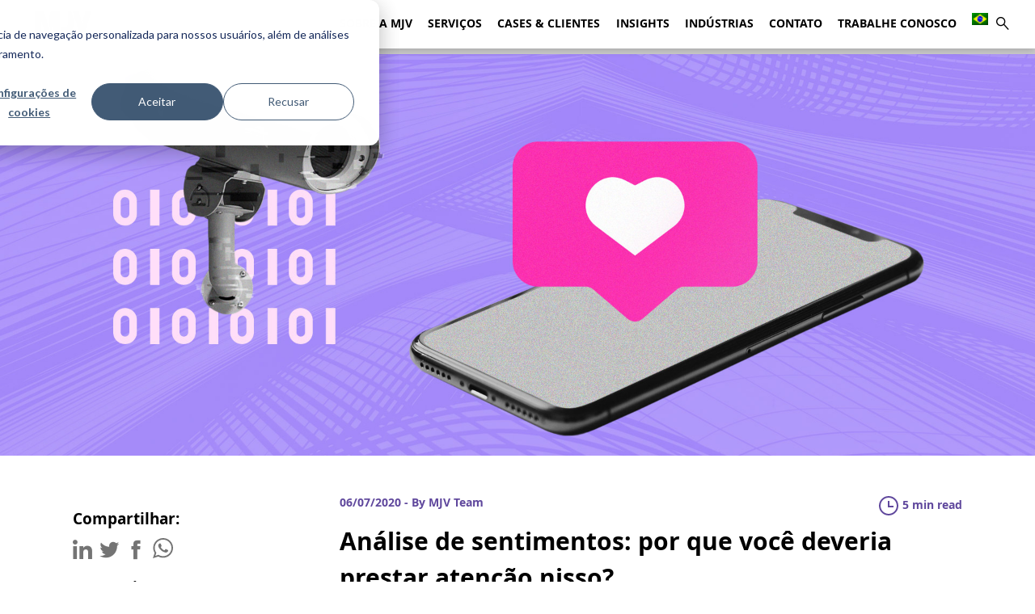

--- FILE ---
content_type: text/html; charset=UTF-8
request_url: https://www.mjvinnovation.com/pt-br/blog/analise-de-sentimentos/
body_size: 101097
content:
<!DOCTYPE html>
<html lang="pt-br" class="no-js">

<head>
	<meta charset="UTF-8">
	<link rel="pingback" href="https://www.mjvinnovation.com/xmlrpc.php">
	<meta name="viewport" content="width=device-width, initial-scale=1.0">
	<link rel="preload" href="https://www.mjvinnovation.com/wp-content/themes/mjvinnovation/build/css/icomoon.css" as="font" crossorigin>
	<link rel="preload" href="https://www.mjvinnovation.com/wp-content/themes/mjvinnovation/build/css/font/OpenSans-Bold-webfont.woff"
		as="font" type="font/woff" crossorigin>
	<link rel="preload" href="https://www.mjvinnovation.com/wp-content/themes/mjvinnovation/build/css/font/OpenSans-Regular-webfont.woff"
		as="font" type="font/woff" crossorigin>
	<link rel="preconnect" href="https://forms.hsforms.com">
	<meta name="google-site-verification" content="aGeecoRnJMFq9-3JDSfqsavOb-e9KXXS717OLp7DSxk" />

	<!-- Google Tag Manager -->
   <script $nonce>(function(w,d,s,l,i){w[l]=w[l]||[];w[l].push({'gtm.start':
      new Date().getTime(),event:'gtm.js'});var f=d.getElementsByTagName(s)[0],
      j=d.createElement(s),dl=l!='dataLayer'?'&l='+l:'';j.async=true;j.src=
     'https://www.googletagmanager.com/gtm.js?id='+i+dl;f.parentNode.insertBefore(j,f);
      })(window,document,'script','dataLayer','GTM-TLZFQ33');</script>
<!-- End Google Tag Manager -->

<!-- Start of HubSpot Embed Code -->
<script type="text/javascript" id="hs-script-loader" async defer src="https://js.hs-scripts.com/455690.js"></script>
<!-- End of HubSpot Embed Code -->
<script type="text/javascript" id="hs-consent-script" $nonce>
  (function(_hsp, window) {
    _hsp = window._hsp = window._hsp || [];
    /* There is hubspot tracking in some pages for performance purposes, so to deduplicate the listener, this code adds a flag in _hsp */
    if(!_hsp.flag){
      _hsp.push(['addPrivacyConsentListener', function(consent) {
        /* It does a reduce to turn the whole object of previous and present consent in two strings and then make a comparison to see if they are the same consent option, because this listener fires a lot of times, making this comparision valid to be made */
        var presentCategories = Object.values(consent.categories).reduce(function(accumulator, category_value){return accumulator + category_value}, '')
          , previousCategories = Object.values(consent.previousCategories).reduce(function(accumulator, category_value){return accumulator + category_value}, '');
        if(presentCategories !== previousCategories){
          window.dataLayer.push({
            'event': 'consent-update',
            'Analytics': consent.categories.analytics? 'granted':'denied',
            'Advertisement': consent.categories.advertisement? 'granted':'denied',
            'Functionality': consent.categories.functionality? 'granted':'denied'
          });
        } else {/*console.log('Disparo do Hubspot\n --> \nConsentimento sem alterações')*/}
      }]);
      _hsp.flag = true;
    }
  })(_hsp, window)
</script>
	
	<meta name='robots' content='index, follow, max-image-preview:large, max-snippet:-1, max-video-preview:-1' />
	<style>img:is([sizes="auto" i], [sizes^="auto," i]) { contain-intrinsic-size: 3000px 1500px }</style>
	<link rel="alternate" hreflang="pt-br" href="https://www.mjvinnovation.com/pt-br/blog/analise-de-sentimentos/" />

	<!-- This site is optimized with the Yoast SEO plugin v26.0 - https://yoast.com/wordpress/plugins/seo/ -->
	<title>Análise de sentimentos: por que você deveria prestar atenção nisso?</title>
	<meta name="description" content="Entenda as técnicas utilizadas para analisar os sentimentos dos consumidores para desenvolver estratégias de marketing que venda mais. Acesse!" />
	<link rel="canonical" href="https://www.mjvinnovation.com/pt-br/blog/analise-de-sentimentos/" />
	<meta property="og:locale" content="pt_BR" />
	<meta property="og:type" content="article" />
	<meta property="og:title" content="Análise de sentimentos: por que você deveria prestar atenção nisso?" />
	<meta property="og:description" content="Entenda as técnicas utilizadas para analisar os sentimentos dos consumidores para desenvolver estratégias de marketing que venda mais. Acesse!" />
	<meta property="og:url" content="https://www.mjvinnovation.com/pt-br/blog/analise-de-sentimentos/" />
	<meta property="og:site_name" content="MJV Technology &amp; Innovation" />
	<meta property="article:publisher" content="https://www.facebook.com/mjvinnovation/" />
	<meta property="article:published_time" content="2020-07-06T21:02:12+00:00" />
	<meta property="article:modified_time" content="2021-07-20T02:50:17+00:00" />
	<meta property="og:image" content="https://www.mjvinnovation.com/wp-content/uploads/2021/07/analise-de-sentimentos.jpg" />
	<meta property="og:image:width" content="1920" />
	<meta property="og:image:height" content="1080" />
	<meta property="og:image:type" content="image/jpeg" />
	<meta name="author" content="MJV Team" />
	<meta name="twitter:card" content="summary_large_image" />
	<meta name="twitter:creator" content="@MJVinnovation" />
	<meta name="twitter:site" content="@MJVinnovation" />
	<meta name="twitter:label1" content="Escrito por" />
	<meta name="twitter:data1" content="MJV Team" />
	<meta name="twitter:label2" content="Est. tempo de leitura" />
	<meta name="twitter:data2" content="6 minutos" />
	<script type="application/ld+json" class="yoast-schema-graph">{"@context":"https://schema.org","@graph":[{"@type":"Article","@id":"https://www.mjvinnovation.com/pt-br/blog/analise-de-sentimentos/#article","isPartOf":{"@id":"https://www.mjvinnovation.com/pt-br/blog/analise-de-sentimentos/"},"author":{"name":"MJV Team","@id":"https://www.mjvinnovation.com/pt-br/#/schema/person/5080b5d5134aa2a636596e1c04c0fc99"},"headline":"Análise de sentimentos: por que você deveria prestar atenção nisso?","datePublished":"2020-07-06T21:02:12+00:00","dateModified":"2021-07-20T02:50:17+00:00","mainEntityOfPage":{"@id":"https://www.mjvinnovation.com/pt-br/blog/analise-de-sentimentos/"},"wordCount":1307,"publisher":{"@id":"https://www.mjvinnovation.com/pt-br/#organization"},"image":{"@id":"https://www.mjvinnovation.com/pt-br/blog/analise-de-sentimentos/#primaryimage"},"thumbnailUrl":"https://www.mjvinnovation.com/wp-content/uploads/2021/07/analise-de-sentimentos.jpg","inLanguage":"pt-BR"},{"@type":"WebPage","@id":"https://www.mjvinnovation.com/pt-br/blog/analise-de-sentimentos/","url":"https://www.mjvinnovation.com/pt-br/blog/analise-de-sentimentos/","name":"Análise de sentimentos: por que você deveria prestar atenção nisso?","isPartOf":{"@id":"https://www.mjvinnovation.com/pt-br/#website"},"primaryImageOfPage":{"@id":"https://www.mjvinnovation.com/pt-br/blog/analise-de-sentimentos/#primaryimage"},"image":{"@id":"https://www.mjvinnovation.com/pt-br/blog/analise-de-sentimentos/#primaryimage"},"thumbnailUrl":"https://www.mjvinnovation.com/wp-content/uploads/2021/07/analise-de-sentimentos.jpg","datePublished":"2020-07-06T21:02:12+00:00","dateModified":"2021-07-20T02:50:17+00:00","description":"Entenda as técnicas utilizadas para analisar os sentimentos dos consumidores para desenvolver estratégias de marketing que venda mais. Acesse!","breadcrumb":{"@id":"https://www.mjvinnovation.com/pt-br/blog/analise-de-sentimentos/#breadcrumb"},"inLanguage":"pt-BR","potentialAction":[{"@type":"ReadAction","target":["https://www.mjvinnovation.com/pt-br/blog/analise-de-sentimentos/"]}]},{"@type":"ImageObject","inLanguage":"pt-BR","@id":"https://www.mjvinnovation.com/pt-br/blog/analise-de-sentimentos/#primaryimage","url":"https://www.mjvinnovation.com/wp-content/uploads/2021/07/analise-de-sentimentos.jpg","contentUrl":"https://www.mjvinnovation.com/wp-content/uploads/2021/07/analise-de-sentimentos.jpg","width":1920,"height":1080},{"@type":"BreadcrumbList","@id":"https://www.mjvinnovation.com/pt-br/blog/analise-de-sentimentos/#breadcrumb","itemListElement":[{"@type":"ListItem","position":1,"name":"Home","item":"https://www.mjvinnovation.com/pt-br/"},{"@type":"ListItem","position":2,"name":"Análise de sentimentos: por que você deveria prestar atenção nisso?"}]},{"@type":"WebSite","@id":"https://www.mjvinnovation.com/pt-br/#website","url":"https://www.mjvinnovation.com/pt-br/","name":"MJV Technology &amp; Innovation","description":"We are people transforming business","publisher":{"@id":"https://www.mjvinnovation.com/pt-br/#organization"},"potentialAction":[{"@type":"SearchAction","target":{"@type":"EntryPoint","urlTemplate":"https://www.mjvinnovation.com/pt-br/?s={search_term_string}"},"query-input":{"@type":"PropertyValueSpecification","valueRequired":true,"valueName":"search_term_string"}}],"inLanguage":"pt-BR"},{"@type":"Organization","@id":"https://www.mjvinnovation.com/pt-br/#organization","name":"MJV Technology and Innovation","url":"https://www.mjvinnovation.com/pt-br/","logo":{"@type":"ImageObject","inLanguage":"pt-BR","@id":"https://www.mjvinnovation.com/pt-br/#/schema/logo/image/","url":"https://www.mjvinnovation.com/wp-content/uploads/2021/07/logo_mjv_favicon.png","contentUrl":"https://www.mjvinnovation.com/wp-content/uploads/2021/07/logo_mjv_favicon.png","width":128,"height":128,"caption":"MJV Technology and Innovation"},"image":{"@id":"https://www.mjvinnovation.com/pt-br/#/schema/logo/image/"},"sameAs":["https://www.facebook.com/mjvinnovation/","https://x.com/MJVinnovation","https://www.instagram.com/mjvinnovation/","https://www.linkedin.com/company/mjv-tech-and-innovation","https://www.youtube.com/channel/UCUlTs06JlXwUd09Jzg9kqDA"]},{"@type":"Person","@id":"https://www.mjvinnovation.com/pt-br/#/schema/person/5080b5d5134aa2a636596e1c04c0fc99","name":"MJV Team"}]}</script>
	<!-- / Yoast SEO plugin. -->


		<style>
			.lazyload,
			.lazyloading {
				max-width: 100%;
			}
		</style>
		<link rel='stylesheet' id='wp-block-library-css' disable href='https://www.mjvinnovation.com/wp-includes/css/dist/block-library/style.min.css?ver=6.8.3' type='text/css' media='all' />
<style id='classic-theme-styles-inline-css' type='text/css'>
/*! This file is auto-generated */
.wp-block-button__link{color:#fff;background-color:#32373c;border-radius:9999px;box-shadow:none;text-decoration:none;padding:calc(.667em + 2px) calc(1.333em + 2px);font-size:1.125em}.wp-block-file__button{background:#32373c;color:#fff;text-decoration:none}
</style>
<style id='global-styles-inline-css' type='text/css'>
:root{--wp--preset--aspect-ratio--square: 1;--wp--preset--aspect-ratio--4-3: 4/3;--wp--preset--aspect-ratio--3-4: 3/4;--wp--preset--aspect-ratio--3-2: 3/2;--wp--preset--aspect-ratio--2-3: 2/3;--wp--preset--aspect-ratio--16-9: 16/9;--wp--preset--aspect-ratio--9-16: 9/16;--wp--preset--color--black: #000000;--wp--preset--color--cyan-bluish-gray: #abb8c3;--wp--preset--color--white: #ffffff;--wp--preset--color--pale-pink: #f78da7;--wp--preset--color--vivid-red: #cf2e2e;--wp--preset--color--luminous-vivid-orange: #ff6900;--wp--preset--color--luminous-vivid-amber: #fcb900;--wp--preset--color--light-green-cyan: #7bdcb5;--wp--preset--color--vivid-green-cyan: #00d084;--wp--preset--color--pale-cyan-blue: #8ed1fc;--wp--preset--color--vivid-cyan-blue: #0693e3;--wp--preset--color--vivid-purple: #9b51e0;--wp--preset--gradient--vivid-cyan-blue-to-vivid-purple: linear-gradient(135deg,rgba(6,147,227,1) 0%,rgb(155,81,224) 100%);--wp--preset--gradient--light-green-cyan-to-vivid-green-cyan: linear-gradient(135deg,rgb(122,220,180) 0%,rgb(0,208,130) 100%);--wp--preset--gradient--luminous-vivid-amber-to-luminous-vivid-orange: linear-gradient(135deg,rgba(252,185,0,1) 0%,rgba(255,105,0,1) 100%);--wp--preset--gradient--luminous-vivid-orange-to-vivid-red: linear-gradient(135deg,rgba(255,105,0,1) 0%,rgb(207,46,46) 100%);--wp--preset--gradient--very-light-gray-to-cyan-bluish-gray: linear-gradient(135deg,rgb(238,238,238) 0%,rgb(169,184,195) 100%);--wp--preset--gradient--cool-to-warm-spectrum: linear-gradient(135deg,rgb(74,234,220) 0%,rgb(151,120,209) 20%,rgb(207,42,186) 40%,rgb(238,44,130) 60%,rgb(251,105,98) 80%,rgb(254,248,76) 100%);--wp--preset--gradient--blush-light-purple: linear-gradient(135deg,rgb(255,206,236) 0%,rgb(152,150,240) 100%);--wp--preset--gradient--blush-bordeaux: linear-gradient(135deg,rgb(254,205,165) 0%,rgb(254,45,45) 50%,rgb(107,0,62) 100%);--wp--preset--gradient--luminous-dusk: linear-gradient(135deg,rgb(255,203,112) 0%,rgb(199,81,192) 50%,rgb(65,88,208) 100%);--wp--preset--gradient--pale-ocean: linear-gradient(135deg,rgb(255,245,203) 0%,rgb(182,227,212) 50%,rgb(51,167,181) 100%);--wp--preset--gradient--electric-grass: linear-gradient(135deg,rgb(202,248,128) 0%,rgb(113,206,126) 100%);--wp--preset--gradient--midnight: linear-gradient(135deg,rgb(2,3,129) 0%,rgb(40,116,252) 100%);--wp--preset--font-size--small: 13px;--wp--preset--font-size--medium: 20px;--wp--preset--font-size--large: 36px;--wp--preset--font-size--x-large: 42px;--wp--preset--spacing--20: 0.44rem;--wp--preset--spacing--30: 0.67rem;--wp--preset--spacing--40: 1rem;--wp--preset--spacing--50: 1.5rem;--wp--preset--spacing--60: 2.25rem;--wp--preset--spacing--70: 3.38rem;--wp--preset--spacing--80: 5.06rem;--wp--preset--shadow--natural: 6px 6px 9px rgba(0, 0, 0, 0.2);--wp--preset--shadow--deep: 12px 12px 50px rgba(0, 0, 0, 0.4);--wp--preset--shadow--sharp: 6px 6px 0px rgba(0, 0, 0, 0.2);--wp--preset--shadow--outlined: 6px 6px 0px -3px rgba(255, 255, 255, 1), 6px 6px rgba(0, 0, 0, 1);--wp--preset--shadow--crisp: 6px 6px 0px rgba(0, 0, 0, 1);}:where(.is-layout-flex){gap: 0.5em;}:where(.is-layout-grid){gap: 0.5em;}body .is-layout-flex{display: flex;}.is-layout-flex{flex-wrap: wrap;align-items: center;}.is-layout-flex > :is(*, div){margin: 0;}body .is-layout-grid{display: grid;}.is-layout-grid > :is(*, div){margin: 0;}:where(.wp-block-columns.is-layout-flex){gap: 2em;}:where(.wp-block-columns.is-layout-grid){gap: 2em;}:where(.wp-block-post-template.is-layout-flex){gap: 1.25em;}:where(.wp-block-post-template.is-layout-grid){gap: 1.25em;}.has-black-color{color: var(--wp--preset--color--black) !important;}.has-cyan-bluish-gray-color{color: var(--wp--preset--color--cyan-bluish-gray) !important;}.has-white-color{color: var(--wp--preset--color--white) !important;}.has-pale-pink-color{color: var(--wp--preset--color--pale-pink) !important;}.has-vivid-red-color{color: var(--wp--preset--color--vivid-red) !important;}.has-luminous-vivid-orange-color{color: var(--wp--preset--color--luminous-vivid-orange) !important;}.has-luminous-vivid-amber-color{color: var(--wp--preset--color--luminous-vivid-amber) !important;}.has-light-green-cyan-color{color: var(--wp--preset--color--light-green-cyan) !important;}.has-vivid-green-cyan-color{color: var(--wp--preset--color--vivid-green-cyan) !important;}.has-pale-cyan-blue-color{color: var(--wp--preset--color--pale-cyan-blue) !important;}.has-vivid-cyan-blue-color{color: var(--wp--preset--color--vivid-cyan-blue) !important;}.has-vivid-purple-color{color: var(--wp--preset--color--vivid-purple) !important;}.has-black-background-color{background-color: var(--wp--preset--color--black) !important;}.has-cyan-bluish-gray-background-color{background-color: var(--wp--preset--color--cyan-bluish-gray) !important;}.has-white-background-color{background-color: var(--wp--preset--color--white) !important;}.has-pale-pink-background-color{background-color: var(--wp--preset--color--pale-pink) !important;}.has-vivid-red-background-color{background-color: var(--wp--preset--color--vivid-red) !important;}.has-luminous-vivid-orange-background-color{background-color: var(--wp--preset--color--luminous-vivid-orange) !important;}.has-luminous-vivid-amber-background-color{background-color: var(--wp--preset--color--luminous-vivid-amber) !important;}.has-light-green-cyan-background-color{background-color: var(--wp--preset--color--light-green-cyan) !important;}.has-vivid-green-cyan-background-color{background-color: var(--wp--preset--color--vivid-green-cyan) !important;}.has-pale-cyan-blue-background-color{background-color: var(--wp--preset--color--pale-cyan-blue) !important;}.has-vivid-cyan-blue-background-color{background-color: var(--wp--preset--color--vivid-cyan-blue) !important;}.has-vivid-purple-background-color{background-color: var(--wp--preset--color--vivid-purple) !important;}.has-black-border-color{border-color: var(--wp--preset--color--black) !important;}.has-cyan-bluish-gray-border-color{border-color: var(--wp--preset--color--cyan-bluish-gray) !important;}.has-white-border-color{border-color: var(--wp--preset--color--white) !important;}.has-pale-pink-border-color{border-color: var(--wp--preset--color--pale-pink) !important;}.has-vivid-red-border-color{border-color: var(--wp--preset--color--vivid-red) !important;}.has-luminous-vivid-orange-border-color{border-color: var(--wp--preset--color--luminous-vivid-orange) !important;}.has-luminous-vivid-amber-border-color{border-color: var(--wp--preset--color--luminous-vivid-amber) !important;}.has-light-green-cyan-border-color{border-color: var(--wp--preset--color--light-green-cyan) !important;}.has-vivid-green-cyan-border-color{border-color: var(--wp--preset--color--vivid-green-cyan) !important;}.has-pale-cyan-blue-border-color{border-color: var(--wp--preset--color--pale-cyan-blue) !important;}.has-vivid-cyan-blue-border-color{border-color: var(--wp--preset--color--vivid-cyan-blue) !important;}.has-vivid-purple-border-color{border-color: var(--wp--preset--color--vivid-purple) !important;}.has-vivid-cyan-blue-to-vivid-purple-gradient-background{background: var(--wp--preset--gradient--vivid-cyan-blue-to-vivid-purple) !important;}.has-light-green-cyan-to-vivid-green-cyan-gradient-background{background: var(--wp--preset--gradient--light-green-cyan-to-vivid-green-cyan) !important;}.has-luminous-vivid-amber-to-luminous-vivid-orange-gradient-background{background: var(--wp--preset--gradient--luminous-vivid-amber-to-luminous-vivid-orange) !important;}.has-luminous-vivid-orange-to-vivid-red-gradient-background{background: var(--wp--preset--gradient--luminous-vivid-orange-to-vivid-red) !important;}.has-very-light-gray-to-cyan-bluish-gray-gradient-background{background: var(--wp--preset--gradient--very-light-gray-to-cyan-bluish-gray) !important;}.has-cool-to-warm-spectrum-gradient-background{background: var(--wp--preset--gradient--cool-to-warm-spectrum) !important;}.has-blush-light-purple-gradient-background{background: var(--wp--preset--gradient--blush-light-purple) !important;}.has-blush-bordeaux-gradient-background{background: var(--wp--preset--gradient--blush-bordeaux) !important;}.has-luminous-dusk-gradient-background{background: var(--wp--preset--gradient--luminous-dusk) !important;}.has-pale-ocean-gradient-background{background: var(--wp--preset--gradient--pale-ocean) !important;}.has-electric-grass-gradient-background{background: var(--wp--preset--gradient--electric-grass) !important;}.has-midnight-gradient-background{background: var(--wp--preset--gradient--midnight) !important;}.has-small-font-size{font-size: var(--wp--preset--font-size--small) !important;}.has-medium-font-size{font-size: var(--wp--preset--font-size--medium) !important;}.has-large-font-size{font-size: var(--wp--preset--font-size--large) !important;}.has-x-large-font-size{font-size: var(--wp--preset--font-size--x-large) !important;}
:where(.wp-block-post-template.is-layout-flex){gap: 1.25em;}:where(.wp-block-post-template.is-layout-grid){gap: 1.25em;}
:where(.wp-block-columns.is-layout-flex){gap: 2em;}:where(.wp-block-columns.is-layout-grid){gap: 2em;}
:root :where(.wp-block-pullquote){font-size: 1.5em;line-height: 1.6;}
</style>
<link rel='stylesheet' id='wpml-blocks-css' href='https://www.mjvinnovation.com/wp-content/plugins/sitepress-multilingual-cms/dist/css/blocks/styles.css?ver=4.6.13' type='text/css' media='all' />
<link rel='stylesheet' id='wpml-legacy-horizontal-list-0-css' href='https://www.mjvinnovation.com/wp-content/plugins/sitepress-multilingual-cms/templates/language-switchers/legacy-list-horizontal/style.min.css?ver=1' type='text/css' media='all' />
<link rel='stylesheet' id='wpml-menu-item-0-css' href='https://www.mjvinnovation.com/wp-content/plugins/sitepress-multilingual-cms/templates/language-switchers/menu-item/style.min.css?ver=1' type='text/css' media='all' />
<link rel='stylesheet' id='mjv-style-css' href='https://www.mjvinnovation.com/wp-content/themes/mjvinnovation/build/css/main.min.css?ver=1.0.1' type='text/css' media='all' />
<link rel='stylesheet' id='mjv-icons-css' href='https://www.mjvinnovation.com/wp-content/themes/mjvinnovation/build/css/icomoon.css?ver=1.0.0' type='text/css' media='all' />
<link rel='stylesheet' id='owl-carousel-css' href='https://www.mjvinnovation.com/wp-content/themes/mjvinnovation/build/css/owl.carousel.min.css?ver=6.8.3' type='text/css' media='all' />
<link rel='stylesheet' id='algolia-autocomplete-css' href='https://www.mjvinnovation.com/wp-content/plugins/wp-search-with-algolia/css/algolia-autocomplete.css?ver=2.10.3' type='text/css' media='all' />
<script type="text/javascript" src="https://cdn.jsdelivr.net/npm/@algolia/autocomplete-js" id="algolia-autocompletar-js"></script>
<script type="text/javascript" src="https://cdn.jsdelivr.net/npm/instantsearch.js@4.63.0/dist/instantsearch.production.min.js" id="instantsearch-js"></script>
<script type="text/javascript" id="algolia-buscas-js-extra">
/* <![CDATA[ */
var loadMore = {"mjv_string":"Ver mais","mjv_placeholder_string":"Busca","mjv_menuSelect_string":"Ver todas","a_value":"10"};
var placeHolder = {"mjv_string":"Ver mais","mjv_placeholder_string":"Busca","mjv_menuSelect_string":"Ver todas","a_value":"10"};
var menuSelect = {"mjv_string":"Ver mais","mjv_placeholder_string":"Busca","mjv_menuSelect_string":"Ver todas","a_value":"10"};
/* ]]> */
</script>
<script type="text/javascript" src="https://cdn.jsdelivr.net/npm/algoliasearch@4.22.1/dist/algoliasearch-lite.umd.js" id="algolia-buscas-js"></script>
<link rel="https://api.w.org/" href="https://www.mjvinnovation.com/pt-br/wp-json/" /><link rel="alternate" title="JSON" type="application/json" href="https://www.mjvinnovation.com/pt-br/wp-json/wp/v2/posts/11872" /><link rel='shortlink' href='https://www.mjvinnovation.com/pt-br/?p=11872' />
<link rel="alternate" title="oEmbed (JSON)" type="application/json+oembed" href="https://www.mjvinnovation.com/pt-br/wp-json/oembed/1.0/embed?url=https%3A%2F%2Fwww.mjvinnovation.com%2Fpt-br%2Fblog%2Fanalise-de-sentimentos%2F" />
<link rel="alternate" title="oEmbed (XML)" type="text/xml+oembed" href="https://www.mjvinnovation.com/pt-br/wp-json/oembed/1.0/embed?url=https%3A%2F%2Fwww.mjvinnovation.com%2Fpt-br%2Fblog%2Fanalise-de-sentimentos%2F&#038;format=xml" />
<meta name="generator" content="WPML ver:4.6.13 stt:1,4,27,42,41,2;" />
		<script>
			document.documentElement.className = document.documentElement.className.replace('no-js', 'js');
		</script>
				<style>
			.no-js img.lazyload {
				display: none;
			}

			figure.wp-block-image img.lazyloading {
				min-width: 150px;
			}

			.lazyload,
			.lazyloading {
				--smush-placeholder-width: 100px;
				--smush-placeholder-aspect-ratio: 1/1;
				width: var(--smush-image-width, var(--smush-placeholder-width)) !important;
				aspect-ratio: var(--smush-image-aspect-ratio, var(--smush-placeholder-aspect-ratio)) !important;
			}

						.lazyload, .lazyloading {
				opacity: 0;
			}

			.lazyloaded {
				opacity: 1;
				transition: opacity 400ms;
				transition-delay: 0ms;
			}

					</style>
		<script type="text/javascript" id="site-lang">var current_locale = "pt_BR";</script><meta name="generator" content="Elementor 3.32.4; features: e_font_icon_svg, additional_custom_breakpoints; settings: css_print_method-external, google_font-enabled, font_display-swap">
			<style>
				.e-con.e-parent:nth-of-type(n+4):not(.e-lazyloaded):not(.e-no-lazyload),
				.e-con.e-parent:nth-of-type(n+4):not(.e-lazyloaded):not(.e-no-lazyload) * {
					background-image: none !important;
				}
				@media screen and (max-height: 1024px) {
					.e-con.e-parent:nth-of-type(n+3):not(.e-lazyloaded):not(.e-no-lazyload),
					.e-con.e-parent:nth-of-type(n+3):not(.e-lazyloaded):not(.e-no-lazyload) * {
						background-image: none !important;
					}
				}
				@media screen and (max-height: 640px) {
					.e-con.e-parent:nth-of-type(n+2):not(.e-lazyloaded):not(.e-no-lazyload),
					.e-con.e-parent:nth-of-type(n+2):not(.e-lazyloaded):not(.e-no-lazyload) * {
						background-image: none !important;
					}
				}
			</style>
					<style>
			.algolia-search-highlight {
				background-color: #fffbcc;
				border-radius: 2px;
				font-style: normal;
			}
		</style>
		<script type="application/ld+json">
{
  "@context": "https://schema.org",
  "@type": "Organization",
  "name": "MJV Technology & Innovation",
  "url": "https://www.mjvinnovation.com/pt-br/",
  "logo": "https://www.mjvinnovation.com/wp-content/themes/mjvinnovation/src/img/mjv.png",
  "sameAs": [
    "https://www.linkedin.com/company/mjv-tech-and-innovation/",
    "https://www.instagram.com/mjvinnovationbrasil/",
    “https://www.facebook.com/mjvinnovation/",
    “https://x.com/MJVInnovationBR",
    “https://x.com/mjvinnovation", 
    "https://www.youtube.com/c/MJVInovacao",
    “https://www.youtube.com/c/mjvinnovation” 
  ],
  "contactPoint": {
    "@type": "ContactPoint",
    "e-mail": "rio@mjvinnovation.com",
    "contactType": "new business",
    "areaServed": "BR",
    "availableLanguage": ["Portuguese", "English"]
  },
  "address": {
    "@type": "PostalAddress",
    "streetAddress": "Av. Marechal Câmara, 160 5º andar",
    "addressLocality": "Rio de Janeiro",
    "addressRegion": "RJ",
    "postalCode": "20021-380",
    "addressCountry": "BR"
  },
  "department": [
    {
      "@type": "Organization",
      "name": "MJV São Paulo",
      "address": {
        "@type": "PostalAddress",
        "streetAddress": "Rua Helena, 235 1º andar",
        "addressLocality": "São Paulo",
        "addressRegion": "SP"
        "addressCountry": "BR"
      }
    },
    {
      "@type": "Organization",
      "name": "MJV São Paulo Alphaville",
      "address": {
        "@type": "PostalAddress",
        "streetAddress": "Av. Sagitário 138 Conj 2205B",
        "addressLocality": "São Paulo",
         "addressCountry": "BR"
      }
    },
    {
      "@type": "Organization",
      "name": "Inovabra Habitat",
      "address": {
        "@type": "PostalAddress",
        "streetAddress": "R. da Consolação, 2302",
        "addressLocality": "São Paulo",
        "addressCountry": "BR"
      }
    },
    {
      "@type": "Organization",
      "name": "MJV Curitiba",
      "address": {
        "@type": "PostalAddress",
        "streetAddress": "Av. do Batel, 1550 9º andar",
        "addressLocality": "Curitiba",
        "addressCountry": "BR"
      }
    },
    {
      "@type": "Organization",
      "name": "MJV Colômbia",
      "address": {
        "@type": "PostalAddress",
        "streetAddress": "Carrera 28 BIS, 53 a 29 0215",
        "addressLocality": "Bogota",
         "addressCountry": "CO"
      }
    },
    {
      "@type": "Organization",
      "name": "MJV Rome",
      "address": {
        "@type": "PostalAddress",
        "streetAddress": "Via Luciano Manara, 47",
        "addressLocality": "Roma",
         "addressCountry": "IT"
      }
    },
    {
      "@type": "Organization",
      "name": "MJV Paris",
      "address": {
        "@type": "PostalAddress",
        "streetAddress": "78 Rue Compans 75019",
        "addressLocality": "Paris",
         "addressCountry": "FR"
      }
    },
    {
      "@type": "Organization",
      "name": "MJV Lisboa",
      "address": {
        "@type": "PostalAddress",
        "streetAddress": "Av. 24 de Julho 49, 1o andar",
        "addressLocality": "Lisboa",
        "addressCountry": "PT"
      }
    },
    {
      "@type": "Organization",
      "name": "MJV London",
      "address": {
        "@type": "PostalAddress",
        "streetAddress": "114-118 Lower Marsh SE1 7AE",
        "addressLocality": "London",
         "addressCountry": "EN"
      }
    },
    {
      "@type": "Organization",
      "name": "MJV Atlanta",
      "address": {
        "@type": "PostalAddress",
        "streetAddress": "1201 Peachtree St NE Bldg 400, Suite 342 – 30361",
        "addressLocality": "Atlanta",
        "addressCountry": "US"
      }
    }
  ]
}
</script>
<link rel="icon" href="https://www.mjvinnovation.com/wp-content/uploads/2021/07/cropped-logo_mjv_favicon-32x32.png" sizes="32x32" />
<link rel="icon" href="https://www.mjvinnovation.com/wp-content/uploads/2021/07/cropped-logo_mjv_favicon-192x192.png" sizes="192x192" />
<link rel="apple-touch-icon" href="https://www.mjvinnovation.com/wp-content/uploads/2021/07/cropped-logo_mjv_favicon-180x180.png" />
<meta name="msapplication-TileImage" content="https://www.mjvinnovation.com/wp-content/uploads/2021/07/cropped-logo_mjv_favicon-270x270.png" />
		<style type="text/css" id="wp-custom-css">
			
/* Media query for screens between 300px and 768px */
@media only screen and (min-width: 300px) and (max-width: 768px) {
  .mjv-nav-items {
    font-size: 0.78em;
  }
	
	.mjv-header-nav {
    font-size: 0.78em;
  }
}

@import url('https://fonts.googleapis.com/css2?family=Archivo:wght@400;600&display=swap');

.mjv-section-title {
  font-family: 'Archivo', sans-serif !important;
}

/* INICIO Separação de menu */
.mjv-nav-items .dois-colunas > .sub-menu {
  display: grid;
  grid-template-columns: repeat(2, minmax(140px, 1fr));
  column-gap: 0px; /* era 32px */
  row-gap: 0px;     /* era 12px */
  padding: 12px 16px; /* era 20px */
}
.mjv-nav-items .dois-colunas > .sub-menu a {
  font-size: 14px;   /* menor */
  line-height: 1.3;  /* menos espaçado */
  font-weight: 600;  /* mais firme */
}
/* FIM Separação de menu */

/* INICIO menu Mobile*/
/* MOBILE — 1 coluna + fundo roxo cobrindo toda a tela */
@media (max-width: 768px){

  /* painel do menu (lista principal) */
  .mjv-nav-items{
    /* cobre o viewport */
    width: 100vw;
    max-width: 100vw;
    min-height: 100vh !important;
    overflow-y: auto;
    -webkit-overflow-scrolling: touch;

    /* FUNDO ROXO do menu */
    background-color: #76479d;  /* ajuste se usar outra variável de cor */

    /* respiro p/ ícones flutuantes (chat etc.) */
    padding-bottom: 88px;
    box-sizing: border-box;
    margin: 0;
  }

  /* garante que submenus herdem o roxo e não criem “janelas” */
  .mjv-nav-items .sub-menu{
    background: transparent;
    width: 100%;
    max-width: 100%;
    box-sizing: border-box;
  }

  /* submenu em 1 coluna certinho */
  .mjv-nav-items .dois-colunas > .sub-menu{
    display: grid !important;
    grid-template-columns: 1fr !important; /* 1 coluna */
    gap: 6px 0 !important;
    padding: 12px 16px !important;
    overflow-x: hidden;
  }

  .mjv-nav-items .dois-colunas > .sub-menu > li{ margin: 0 !important; list-style: none; }

  /* mantém tipografia padrão (só respiro) */
  .mjv-nav-items .dois-colunas > .sub-menu a{
    font-size: inherit !important;
    line-height: inherit !important;
    font-weight: inherit !important;
    letter-spacing: inherit !important;
    padding: .5rem 0 !important;
    white-space: normal;
    word-break: break-word;
    hyphens: auto;
  }

  /* failsafe global contra arraste lateral */
  html, body { overflow-x: hidden; }
}

/* Evita “pintar” o rodapé no mobile (usa a mesma classe .mjv-nav-items lá) */
@media (max-width: 768px){
  .mjv-footer .mjv-nav-items{
    background: transparent !important;
    min-height: auto !important;
    padding-bottom: 0 !important;
  }
}
/* FIM menu Mobile*/


/* INICIO esconde footer */ 
/* Oculta o menu do rodapé para teste */
.mjv-footer .mjv-footer-nav { display: none !important; }
/* FINAL esconde footer*/

/* INICIO Correção apenas para o bloco CTA With Slide */

/* =========================
   PÁGINA 46673 – CTA With Slide
   Layout premium + fix do encaixe da imagem + dots + transição suave
   ========================= */

/* ===== CARD / LAYOUT GERAL ===== */
.page-id-46673 .mjv-item-carousel{
  display: flex;
  gap: 0;                         /* sem espaço entre imagem e texto */
  align-items: stretch;           /* mesma altura nas colunas */
  background: #F3F3F2;
  border-radius: 16px;
  overflow: hidden;               /* esconde cantos da imagem */
  box-shadow: 0 8px 28px rgba(16,24,40,.08);
  padding: 0;                     /* tira acolchoado interno */
  height: auto;                   /* altura natural (para transição suave) */
  max-height: none;
}

/* ===== COLUNA DA IMAGEM – FIX FORTE (preenche sem distorcer) ===== */
.page-id-46673 .mjv-item-carousel .mjv-item-image{
  flex: 0 0 52%;
  min-height: 360px;              /* altura base do bloco */
  position: relative;             /* referência para position:absolute; */
  overflow: hidden;               /* recorte seguindo o radius do card */
  border-radius: 0;               /* quem tem radius é o card pai */
}

/* figure ocupa TODA a coluna */
.page-id-46673 .mjv-item-carousel .mjv-comum-image{
  margin: 0;
  position: absolute;
  inset: 0;                       /* top/right/bottom/left: 0 */
}

/* img preenche a área sem distorcer */
.page-id-46673 .mjv-item-carousel .mjv-comum-image img{
  position: absolute;             /* ignora regras herdadas (.embed-responsive) */
  inset: 0;
  width: 100%;
  height: 100%;
  object-fit: cover;              /* preenche proporcionalmente (corta excesso) */
  display: block;
  transform: none;                /* estado base sem zoom */
  transition: transform .6s ease; /* zoom suave no hover */
}

/* Zoom sutil no hover do card (opcional) */
.page-id-46673 .mjv-item-carousel:hover .mjv-comum-image img{
  transform: scale(1.06);
}

/* Neutraliza variações de temas/Bootstrap */
.page-id-46673 .mjv-item-carousel .mjv-comum-image img.embed-responsive,
.page-id-46673 .mjv-item-carousel .mjv-comum-image .embed-responsive-item{
  position: absolute !important;
  width: 100% !important;
  height: 100% !important;
  object-fit: cover !important;
}

/* ===== COLUNA DO TEXTO ===== */
.page-id-46673 .mjv-item-carousel .mjv-item-content{
  flex: 1 1 48%;
  display: flex;
  flex-direction: column;
  justify-content: center;
  padding: 36px 40px;             /* conforto do texto */
}
.page-id-46673 .mjv-item-carousel .mjv-item-content *:is(h2,h3){
  margin: 0 0 10px;
  line-height: 1.15;
  letter-spacing: -0.02em;
}
.page-id-46673 .mjv-item-carousel .mjv-item-content p{
  margin: 0;
  color: #475467;
}

/* ===== DOTS (Owl) ===== */
.page-id-46673 .owl-dots{
  margin-top: 16px !important;
  display: flex;
  justify-content: center;
  gap: 10px;
}
.page-id-46673 .owl-dot span{
  width: 10px;
  height: 10px;
  border-radius: 999px;
  display: block;
  background: #D0D5DD;
  transition: all .25s ease;
}
.page-id-46673 .owl-dot.active span{
  width: 28px;
  background: #7F56D9;            /* destaque no ativo */
}

/* ===== TRANSIÇÕES ===== */
/* suaviza a mudança de altura entre slides (requer autoHeight true) */
.page-id-46673 .owl-height{
  transition: height .5s ease;
}
/* transição entre itens */
.page-id-46673 .owl-carousel .owl-item{
  opacity: .35;
  transform: translateY(6px);
  transition: opacity .45s ease, transform .45s ease;
}
.page-id-46673 .owl-carousel .owl-item.active{
  opacity: 1;
  transform: translateY(0);
}

/* ===== Página 46673 – Corrige ‹ › aparecendo no Owl Nav ===== */
.page-id-46673 .owl-nav button span{
  /* esconde o texto original das setas */
  font-size: 0 !important;
  line-height: 0 !important;
  color: transparent !important;
  width: 0;
  height: 0;
}

/* página 46673 – setas do Owl arrumadas */
.page-id-46673 .owl-nav {
  pointer-events: none;                 /* evita clique fora do botão */
}
.page-id-46673 .owl-nav button {
  pointer-events: auto;
  position: absolute;
  top: 50%;
  transform: translateY(-50%);
  width: 42px; 
  height: 42px;
  margin: 0;                            /* zera margens que empurram o botão */
  padding: 0;
  border: 0;
  border-radius: 999px;
  background: #fff;
  box-shadow: 0 6px 20px rgba(16,24,40,.12);
  z-index: 5;
}
.page-id-46673 .owl-nav .owl-prev { left: 16px; }
.page-id-46673 .owl-nav .owl-next { right: 16px; }

/* esconde qualquer texto dentro do botão (como ‹ ›) */
.page-id-46673 .owl-nav button span { 
  display: none !important; 
}

/* ===== Página 46673 – Ajuste final das setas do slide ===== */

/* container geral das setas */
.page-id-46673 .owl-nav {
  pointer-events: none;
}

/* estilo dos botões de seta */
.page-id-46673 .owl-nav button {
  pointer-events: auto;
  position: absolute;
  top: 50%;
  transform: translateY(-50%);
  width: 44px;
  height: 44px;
  border-radius: 999px;
  border: none;
  background: #fff !important; /* fundo branco limpo */
  box-shadow: 0 4px 18px rgba(16, 24, 40, 0.12);
  display: flex;
  align-items: center;
  justify-content: center;
  transition: all .25s ease;
  z-index: 3;
}

/* posição das setas */
.page-id-46673 .owl-nav .owl-prev { left: 16px; }
.page-id-46673 .owl-nav .owl-next { right: 16px; }

/* remove qualquer texto (ex: ‹ ›) */
.page-id-46673 .owl-nav button span {
  display: none !important;
}

/* cria o ícone triangular dentro do botão */
.page-id-46673 .owl-nav .owl-prev::before,
.page-id-46673 .owl-nav .owl-next::before {
  content: "";
  display: block;
  width: 0;
  height: 0;
  border-top: 6px solid transparent;
  border-bottom: 6px solid transparent;
}

/* define direção e cor */
.page-id-46673 .owl-nav .owl-prev::before {
  border-right: 8px solid #344054;
  margin-right: 2px;
}
.page-id-46673 .owl-nav .owl-next::before {
  border-left: 8px solid #344054;
  margin-left: 2px;
}

/* efeito de hover: zoom suave e sombra mais forte */
.page-id-46673 .owl-nav button:hover {
  transform: translateY(-50%) scale(1.08);
  box-shadow: 0 6px 22px rgba(16, 24, 40, 0.18);
}

/* remove qualquer pseudo-elemento residual */
.page-id-46673 .owl-nav button::after {
  content: none !important;
}

/* responsivo — esconde as setas em telas menores */
@media (max-width: 768px) {
  .page-id-46673 .owl-nav button {
    width: 36px;
    height: 36px;
    top: auto;
    bottom: -10px;
    transform: none;
  }
  .page-id-46673 .owl-nav .owl-prev { left: calc(100% - 100px); }
  .page-id-46673 .owl-nav .owl-next { right: calc(100% - 100px); }
}



/* ===== RESPONSIVO ===== */
@media (max-width: 992px){
  .page-id-46673 .mjv-item-carousel{ flex-direction: column; }
  .page-id-46673 .mjv-item-carousel .mjv-item-image{ min-height: 280px; }
  .page-id-46673 .mjv-item-carousel .mjv-item-content{ padding: 24px; }
}


/* FIM Correção apenas para o bloco CTA With Slide */

/* INICIO da remoção de icones do rodapé*/

li.midias-item:has(a[href*="twitter.com"]) {
    display: none !important;
}

/* FIM da remoção de icones do rodapé*/
		</style>
			
	
</head>

<body class="wp-singular post-template-default single single-post postid-11872 single-format-standard wp-theme-mjvinnovation elementor-default elementor-kit-45706">
	<!-- Google Tag Manager (noscript) -->
<noscript><iframe data-src="https://www.googletagmanager.com/ns.html?id=GTM-TLZFQ33"
                  height="0" width="0" style="display:none;visibility:hidden" src="[data-uri]" class="lazyload" data-load-mode="1"></iframe></noscript>
<!-- End Google Tag Manager (noscript) -->

	
	<header class="mjv-header">
		<div class="mjv-header-container">
			<a href="https://www.mjvinnovation.com/pt-br/">

				<figure class="mjv-logo">
					<img data-src="https://www.mjvinnovation.com/wp-content/themes/mjvinnovation/src/img/mjv.png" alt="" class="embed-responsive lazyload" src="[data-uri]" style="--smush-placeholder-width: 167px; --smush-placeholder-aspect-ratio: 167/64;">
				</figure>
			</a>
			<div class="mjv-header-box">
				<div class="mjv-header-menu" onclick="responsiveMenu()">
					<div class="mjv-menu-hamburguer">
						<div class="mjv-line"></div>
						<div class="mjv-line"></div>
						<div class="mjv-line"></div>
					</div>
				</div>
				<nav class="mjv-header-nav"><ul class="mjv-nav-items"><li id="menu-item-4008" class="menu-item menu-item-type-custom menu-item-object-custom menu-item-has-children menu-item-4008 mjv-nav-item"><a class="mjv-nav-link" href="#">Sobre a MJV</a>
<ul class="sub-menu">
	<li id="menu-item-4007" class="menu-item menu-item-type-post_type menu-item-object-page menu-item-4007 mjv-nav-item"><a class="mjv-nav-link" href="https://www.mjvinnovation.com/pt-br/quem-somos/">Quem somos</a></li>
	<li id="menu-item-4048" class="menu-item menu-item-type-post_type menu-item-object-page menu-item-4048 mjv-nav-item"><a class="mjv-nav-link" href="https://www.mjvinnovation.com/pt-br/o-que-fazemos/">O que fazemos</a></li>
	<li id="menu-item-4075" class="menu-item menu-item-type-post_type menu-item-object-page menu-item-4075 mjv-nav-item"><a class="mjv-nav-link" href="https://www.mjvinnovation.com/pt-br/como-fazemos/">Como fazemos</a></li>
	<li id="menu-item-45424" class="menu-item menu-item-type-custom menu-item-object-custom menu-item-45424 mjv-nav-item"><a class="mjv-nav-link" href="https://www.mjvinnovation.com/pt-br/parceiros/">Nossos parceiros</a></li>
</ul>
</li>
<li id="menu-item-29739" class="dois-colunas menu-item menu-item-type-custom menu-item-object-custom menu-item-has-children menu-item-29739 mjv-nav-item"><a class="mjv-nav-link" href="#">Serviços</a>
<ul class="sub-menu">
	<li id="menu-item-44862" class="menu-item menu-item-type-custom menu-item-object-custom menu-item-44862 mjv-nav-item"><a class="mjv-nav-link" href="https://services.mjvinnovation.com/pt-br/ai-transformation/">AI Transformation</a></li>
	<li id="menu-item-45926" class="menu-item menu-item-type-custom menu-item-object-custom menu-item-45926 mjv-nav-item"><a class="mjv-nav-link" href="https://services.mjvinnovation.com/pt-br/ai-upskilling-and-reskilling/">AI Upskilling and Reskilling</a></li>
	<li id="menu-item-44039" class="menu-item menu-item-type-custom menu-item-object-custom menu-item-44039 mjv-nav-item"><a class="mjv-nav-link" href="https://services.mjvinnovation.com/pt-br/arquitetura-corporativa/">Arquitetura Corporativa</a></li>
	<li id="menu-item-29740" class="menu-item menu-item-type-custom menu-item-object-custom menu-item-29740 mjv-nav-item"><a class="mjv-nav-link" href="https://services.mjvinnovation.com/pt-br/cloud/">Cloud</a></li>
	<li id="menu-item-45595" class="menu-item menu-item-type-custom menu-item-object-custom menu-item-45595 mjv-nav-item"><a class="mjv-nav-link" href="https://services.mjvinnovation.com/pt-br/cnpj-alfanumerico/">CNPJ Alfanumérico</a></li>
	<li id="menu-item-45431" class="menu-item menu-item-type-custom menu-item-object-custom menu-item-45431 mjv-nav-item"><a class="mjv-nav-link" href="https://services.mjvinnovation.com/pt-br/dados/">Dados</a></li>
	<li id="menu-item-36014" class="menu-item menu-item-type-custom menu-item-object-custom menu-item-36014 mjv-nav-item"><a class="mjv-nav-link" href="https://services.mjvinnovation.com/pt-br/futuresdesign/">Design de Futuro</a></li>
	<li id="menu-item-37319" class="menu-item menu-item-type-custom menu-item-object-custom menu-item-37319 mjv-nav-item"><a class="mjv-nav-link" href="https://services.mjvinnovation.com/pt-br/eficiencia-operacional/">Eficiência Operacional</a></li>
	<li id="menu-item-29741" class="menu-item menu-item-type-custom menu-item-object-custom menu-item-29741 mjv-nav-item"><a class="mjv-nav-link" href="https://services.mjvinnovation.com/pt-br/esg/">ESG</a></li>
	<li id="menu-item-44612" class="menu-item menu-item-type-custom menu-item-object-custom menu-item-44612 mjv-nav-item"><a class="mjv-nav-link" href="https://services.mjvinnovation.com/pt-br/servico-gestao-de-processos/">Gestão de Processos</a></li>
	<li id="menu-item-43121" class="menu-item menu-item-type-custom menu-item-object-custom menu-item-43121 mjv-nav-item"><a class="mjv-nav-link" href="https://services.mjvinnovation.com/pt-br/informatica/">Informatica</a></li>
	<li id="menu-item-44534" class="menu-item menu-item-type-custom menu-item-object-custom menu-item-44534 mjv-nav-item"><a class="mjv-nav-link" href="https://services.mjvinnovation.com/pt-br/inventario-de-carbono/">Inventário de Carbono</a></li>
	<li id="menu-item-46837" class="menu-item menu-item-type-custom menu-item-object-custom menu-item-46837 mjv-nav-item"><a class="mjv-nav-link" href="https://services.mjvinnovation.com/pt-br/inovacao/">Inovação</a></li>
	<li id="menu-item-40578" class="menu-item menu-item-type-custom menu-item-object-custom menu-item-40578 mjv-nav-item"><a class="mjv-nav-link" href="https://services.mjvinnovation.com/pt-br/jornada-de-carbono/">Jornada de Carbono</a></li>
	<li id="menu-item-44948" class="menu-item menu-item-type-custom menu-item-object-custom menu-item-44948 mjv-nav-item"><a class="mjv-nav-link" href="https://services.mjvinnovation.com/pt-br/mjv-aira/">MJV Aira</a></li>
	<li id="menu-item-45429" class="menu-item menu-item-type-custom menu-item-object-custom menu-item-45429 mjv-nav-item"><a class="mjv-nav-link" href="https://services.mjvinnovation.com/pt-br/mjv-aws/">MJV AWS</a></li>
	<li id="menu-item-42877" class="menu-item menu-item-type-custom menu-item-object-custom menu-item-42877 mjv-nav-item"><a class="mjv-nav-link" href="https://services.mjvinnovation.com/pt-br/mjvconnectpoint/">MJV Connect Point</a></li>
	<li id="menu-item-43938" class="menu-item menu-item-type-custom menu-item-object-custom menu-item-43938 mjv-nav-item"><a class="mjv-nav-link" href="https://services.mjvinnovation.com/pt-br/mjv-iron/">MJV Iron</a></li>
	<li id="menu-item-43132" class="menu-item menu-item-type-custom menu-item-object-custom menu-item-43132 mjv-nav-item"><a class="mjv-nav-link" href="https://services.mjvinnovation.com/pt-br/planejamento-estrategico/">Planejamento Estratégico</a></li>
	<li id="menu-item-33892" class="menu-item menu-item-type-custom menu-item-object-custom menu-item-33892 mjv-nav-item"><a class="mjv-nav-link" href="https://services.mjvinnovation.com/pt-br/salesforce/">Salesforce</a></li>
</ul>
</li>
<li id="menu-item-47070" class="menu-item menu-item-type-custom menu-item-object-custom menu-item-47070 mjv-nav-item"><a class="mjv-nav-link" href="https://www.mjvinnovation.com/pt-br/cases-clientes/">Cases &#038; Clientes</a></li>
<li id="menu-item-47071" class="menu-item menu-item-type-custom menu-item-object-custom menu-item-has-children menu-item-47071 mjv-nav-item"><a class="mjv-nav-link" href="https://www.mjvinnovation.com/pt-br/">Insights</a>
<ul class="sub-menu">
	<li id="menu-item-4121" class="menu-item menu-item-type-post_type menu-item-object-page menu-item-4121 mjv-nav-item"><a class="mjv-nav-link" href="https://www.mjvinnovation.com/pt-br/biblioteca/">Biblioteca</a></li>
	<li id="menu-item-4093" class="menu-item menu-item-type-post_type menu-item-object-page menu-item-4093 mjv-nav-item"><a class="mjv-nav-link" href="https://www.mjvinnovation.com/pt-br/blog/">Blog</a></li>
	<li id="menu-item-37172" class="menu-item menu-item-type-custom menu-item-object-custom menu-item-37172 mjv-nav-item"><a class="mjv-nav-link" href="https://ideas.mjvinnovation.com/pt-br/mjvpodcast/">MJV Podcast</a></li>
</ul>
</li>
<li id="menu-item-43474" class="menu-item menu-item-type-custom menu-item-object-custom menu-item-has-children menu-item-43474 mjv-nav-item"><a class="mjv-nav-link" href="#">Indústrias</a>
<ul class="sub-menu">
	<li id="menu-item-43476" class="menu-item menu-item-type-custom menu-item-object-custom menu-item-43476 mjv-nav-item"><a class="mjv-nav-link" href="https://agro.mjvinnovation.com/">Agro</a></li>
	<li id="menu-item-43516" class="menu-item menu-item-type-custom menu-item-object-custom menu-item-43516 mjv-nav-item"><a class="mjv-nav-link" href="https://coop.mjvinnovation.com/">Cooperativismo</a></li>
	<li id="menu-item-43477" class="menu-item menu-item-type-custom menu-item-object-custom menu-item-43477 mjv-nav-item"><a class="mjv-nav-link" href="https://energia.mjvinnovation.com/">Energia</a></li>
	<li id="menu-item-43475" class="menu-item menu-item-type-custom menu-item-object-custom menu-item-43475 mjv-nav-item"><a class="mjv-nav-link" href="https://financeiro.mjvinnovation.com/">Financeira</a></li>
	<li id="menu-item-43478" class="menu-item menu-item-type-custom menu-item-object-custom menu-item-43478 mjv-nav-item"><a class="mjv-nav-link" href="https://insurance.mjvinnovation.com/">Seguros</a></li>
	<li id="menu-item-45581" class="menu-item menu-item-type-custom menu-item-object-custom menu-item-45581 mjv-nav-item"><a class="mjv-nav-link" href="https://services.mjvinnovation.com/telecom/">Telecom</a></li>
	<li id="menu-item-44041" class="menu-item menu-item-type-custom menu-item-object-custom menu-item-44041 mjv-nav-item"><a class="mjv-nav-link" href="https://varejo.mjvinnovation.com/">Varejo</a></li>
</ul>
</li>
<li id="menu-item-4140" class="menu-item menu-item-type-post_type menu-item-object-page menu-item-4140 mjv-nav-item"><a class="mjv-nav-link" href="https://www.mjvinnovation.com/pt-br/contato/">Contato</a></li>
<li id="menu-item-4157" class="menu-item menu-item-type-custom menu-item-object-custom menu-item-4157 mjv-nav-item"><a class="mjv-nav-link" href="https://mjv.inhire.app/vagas">Trabalhe conosco</a></li>
<li id="menu-item-wpml-ls-29-pt-br" class="menu-item wpml-ls-slot-29 wpml-ls-item wpml-ls-item-pt-br wpml-ls-current-language wpml-ls-menu-item wpml-ls-first-item wpml-ls-last-item menu-item-type-wpml_ls_menu_item menu-item-object-wpml_ls_menu_item menu-item-wpml-ls-29-pt-br mjv-nav-item"><a class="mjv-nav-link" href="https://www.mjvinnovation.com/pt-br/blog/analise-de-sentimentos/"><img
            class="wpml-ls-flag lazyload"
            data-src="https://www.mjvinnovation.com/wp-content/plugins/sitepress-multilingual-cms/res/flags/pt-br.png"
            alt="Português"
            width=20
            height=15
 src="[data-uri]" style="--smush-placeholder-width: 18px; --smush-placeholder-aspect-ratio: 18/12;" /></a></li>
</ul></nav>
				<a class="mjv-main-search toggle-search-bar"><i class="mjv-icon-search"></i></a>
			</div>
		</div>

		<div id="mjv-header-search">
			<i class="mjv-icon-search"></i>
			<form action="" method="GET" class="aa-input-container mjv-headerSearch-container " id="aa-input-container">
				<input type="search" id="aa-search-input" name="s" class="mjv-headerSearch-input ais-search-box--input"
					aria-expanded="false" autocomplete="off" required="required" />
			</form>
			<i class="mjv-icon-close toggle-search-bar"></i>
		</div>
	</header>


	<main class="main-content">
  <div class="blogpost">
    <div class="post-banner lazyload" style="background-image:inherit;" data-bg-image="url(&#039;https://www.mjvinnovation.com/wp-content/uploads/2021/07/analise-de-sentimentos.jpg&#039;)">

    </div>
    <div class="mjv-section-container">
      <div class="mjv-section-content">
        <div class="mjv-comum-container">
          <div class="post">
            <div class="post-widget">
              <div class="post-widget-content">
                <div class="post-share">
                  <p>Compartilhar:</p>
                  <div class="post-share-itens">
                    <a class="post-share-item" href="https://www.linkedin.com/shareArticle?mini=true&url=https://www.mjvinnovation.com/pt-br/blog/analise-de-sentimentos/&title=LinkedIn%20Developer%20Network&summary=My%20favorite%20developer%20program&source=LinkedIn" target="_blank">
                      <i class="mjv-icon-social-media-linkedin"></i></a>
                    </a>
                    <a class="post-share-item" href="http://twitter.com/share?text=&url=https://www.mjvinnovation.com/pt-br/blog/analise-de-sentimentos/" target="_blank">
                      <i class="mjv-icon-social-media-twitter"></i></a>
                    </a>
                    <a class="post-share-item" href="https://www.facebook.com/sharer/sharer.php?u=https://www.mjvinnovation.com/pt-br/blog/analise-de-sentimentos/" target="_blank">
                      <i class="mjv-icon-social-media-facebook"></i>
                    </a>
                    <a class="post-share-item" href="https://api.whatsapp.com/send?text=https://www.mjvinnovation.com/pt-br/blog/analise-de-sentimentos/" target="_blank">
                      <svg version="1.1" id="Capa_1" xmlns="http://www.w3.org/2000/svg" xmlns:xlink="http://www.w3.org/1999/xlink" x="0px" y="0px"
                        width="90px" height="90px" viewBox="0 0 90 90" style="enable-background:new 0 0 90 90;" xml:space="preserve">
                          <g>
                              <path id="WhatsApp" d="M90,43.841c0,24.213-19.779,43.841-44.182,43.841c-7.747,0-15.025-1.98-21.357-5.455L0,90l7.975-23.522
                                  c-4.023-6.606-6.34-14.354-6.34-22.637C1.635,19.628,21.416,0,45.818,0C70.223,0,90,19.628,90,43.841z M45.818,6.982
                                  c-20.484,0-37.146,16.535-37.146,36.859c0,8.065,2.629,15.534,7.076,21.61L11.107,79.14l14.275-4.537
                                  c5.865,3.851,12.891,6.097,20.437,6.097c20.481,0,37.146-16.533,37.146-36.857S66.301,6.982,45.818,6.982z M68.129,53.938
                                  c-0.273-0.447-0.994-0.717-2.076-1.254c-1.084-0.537-6.41-3.138-7.4-3.495c-0.993-0.358-1.717-0.538-2.438,0.537
                                  c-0.721,1.076-2.797,3.495-3.43,4.212c-0.632,0.719-1.263,0.809-2.347,0.271c-1.082-0.537-4.571-1.673-8.708-5.333
                                  c-3.219-2.848-5.393-6.364-6.025-7.441c-0.631-1.075-0.066-1.656,0.475-2.191c0.488-0.482,1.084-1.255,1.625-1.882
                                  c0.543-0.628,0.723-1.075,1.082-1.793c0.363-0.717,0.182-1.344-0.09-1.883c-0.27-0.537-2.438-5.825-3.34-7.977
                                  c-0.902-2.15-1.803-1.792-2.436-1.792c-0.631,0-1.354-0.09-2.076-0.09c-0.722,0-1.896,0.269-2.889,1.344
                                  c-0.992,1.076-3.789,3.676-3.789,8.963c0,5.288,3.879,10.397,4.422,11.113c0.541,0.716,7.49,11.92,18.5,16.223
                                  C58.2,65.771,58.2,64.336,60.186,64.156c1.984-0.179,6.406-2.599,7.312-5.107C68.398,56.537,68.398,54.386,68.129,53.938z"/>
                          </g><g></g><g></g><g></g><g></g><g></g><g></g><g></g><g></g><g></g><g></g><g></g><g></g><g></g><g></g><g></g>
                      </svg>
                    </a>
                  </div>
                </div>
                <div class="post-categories">
                  <p>Categorias:</p>
                  <ul>
                                      </ul>
                </div>


                <div class="anchor-links">
                  <div class="anchor-title">
                    Tópicos relacionados:
                  </div>
                  <div class="anchor-content">

                  </div>
                </div>
                    
                
                
                <div class="newsletter">
                  

<div class="mjv-section-form">
    <div class="mjv-comum-container">
        <div class="form-newsletter">
            <h2>Fique por dentro! Assine nossa newsletter!</h2>
            
            <!-- Fora de uso por conta da politica de CSP -->
            <!-- echo the_field('formulario_hubspot'); -->

           <!--[if lte IE 8]>
                <script charset="utf-8" type="text/javascript" src="https://js.hsforms.net/forms/v2-legacy.js"></script>
            <![endif]-->
            <script src="https://js.hsforms.net/forms/v2.js" nonce="aVvmlNYersDxB5hprL11dQAAAAM"></script>

                           <script nonce="aVvmlNYersDxB5hprL11dQAAAAM">
                    hbspt.forms.create({
                        portalId: "455690",
                        formId: "05b8f576-095a-4d93-894e-03ddf551e0b8", 
                    });
                </script>
                    </div>
    </div>
</div>                </div>
              </div>
            </div>
            <div class="post-content">
              <div class="date-time">
                <div class="post-date">06/07/2020 - By MJV Team</div> 
                <div class="time">
                  <svg xmlns="http://www.w3.org/2000/svg" width="24" height="24" viewBox="0 0 24 24"><path d="M12 2c5.514 0 10 4.486 10 10s-4.486 10-10 10-10-4.486-10-10 4.486-10 10-10zm0-2c-6.627 0-12 5.373-12 12s5.373 12 12 12 12-5.373 12-12-5.373-12-12-12zm1 12v-6h-2v8h7v-2h-5z"/></svg>
                  5 min read                </div>
              </div>
              <h1>Análise de sentimentos: por que você deveria prestar atenção nisso?</h1>
              <p class="post-excerpt">Análise de sentimentos é a atribuição de identificar, extrair, quantificar e estudar estados afetivos e informações subjetivas.</p>
              <hr/>
              
<p>A era do <a href="https://www.mjvinnovation.com/pt-br/blog/big-data-entenda-o-seu-consumidor-para-gerar-mais-negocios/">Big Data</a> evidenciou a importância de analisar o grande volume de dados para as empresas que desejam entender melhor o comportamento do seu consumidor. Neste cenário, os profissionais de Data Science desenvolveram ferramentas para extrair informações e insights a partir destes dados. Uma destas ferramentas é a análise de sentimentos.  </p>



<p>A análise de sentimentos é realizada por meio de processamento de linguagem natural, análise de texto, linguística computacional e biometria e tem a finalidade de criar conhecimento a partir destes dados.</p>



<p>A ascensão rápida das mídias sociais proporcionou&nbsp; crescente interesse na análise de sentimentos. A multiplicação de opiniões, avaliações, recomendações e outras formas de expressão on-line transformou o reconhecimento em valor para as empresas. Afinal, com essas informações é possível gerenciar reputações e identificar novas oportunidades.&nbsp;</p>



<p>A análise de sentimentos pode ser empregada de diversas formas: em aplicações de voz do cliente, por análise de respostas de um questionário e em comentários de avaliações.</p>



<h2 class="wp-block-heading"><strong>Machine Learning</strong></h2>



<p>O avanço e aprimoramento da inteligência artificial (IA) possibilitou o desenvolvimento de softwares para reconhecer padrões comportamentais através da análise de dados.&nbsp;</p>



<p><a href="https://www.mjvinnovation.com/pt-br/blog/visao-machine-learning/">Machine Learning</a>, ou aprendizado de máquina, é um método de análise de dados que automatiza a construção de modelos analíticos. Trata-se de um ramo da inteligência artificial baseado na concepção de que sistemas podem aprender com dados, identificar padrões e tomar decisões com o mínimo de intervenção humana.</p>



<p>Um sistema de análise de sentimentos com conteúdo textual, por exemplo, combina processamento de linguagem natural (PNL) com técnicas de Machine Learning para conferir pontuações ponderadas de sentimentos à sentenças.</p>



<p>A grande questão a ser resolvida na análise de sentimento é a classificação do texto analisado. Ela consiste no processo de encontrar, por meio de Machine Learning, um modelo ou função que descreva diferentes classes de dados.&nbsp;</p>



<p>Atualmente existem ferramentas que permitem executar análise de sentimentos em poucos minutos, como a linguagem de programação Python. Nas redes sociais os usuários expressam constantemente suas opiniões sobre todo e qualquer assunto. A partir disso, é possível ter acesso a estes dados quase em tempo real por meio do Python.</p>



<h2 class="wp-block-heading"><strong>Como aplicar a Análise de Sentimentos</strong></h2>



<p>Com grande apelo comercial, esta técnica pode ser utilizada por empresas para verificar o sentimento geral dos seus consumidores e, assim, definir estratégias de marketing. Basta ter uma conta nas redes sociais pode utilizar a ferramenta e entender o que é falado sobre ela e o comportamento de seu cliente.</p>



<p>Call centers também podem ser beneficiados com a técnica. Ao adotar a inteligência artificial, é possível identificar sentimentos em tempo real e, com isso, direcionar o atendimento.</p>



<p>A análise de sentimentos é abrangente e pode ser utilizada para diversos fins, como:</p>



<ul class="wp-block-list"><li>Pesquisas de mercado para captar a emoção apresentada pelo público;</li></ul>



<ul class="wp-block-list"><li>Criação de experiências imersivas: possibilidade de alterar o ambiente da realidade virtual de acordo com as emoções transmitidas pelo usuário;</li></ul>



<ul class="wp-block-list"><li>Testes com usuários;&nbsp;</li></ul>



<ul class="wp-block-list"><li>Assistentes virtuais: customização da linguagem de acordo com as emoções demonstradas pelo usuário.</li></ul>



<h2 class="wp-block-heading"><strong>E a LGPD com isso?&nbsp;</strong></h2>



<p>A <a href="https://www.mjvinnovation.com/pt-br/blog/lgpd/">Lei Geral de Proteção de Dados (LGPD)</a> é uma nova legislação que obriga organizações públicas e privadas a cumprirem padrões de segurança para impedir roubos, vazamentos e venda ilegal de informações digitais e eletrônicas. </p>



<p>Ela versa sobre o tratamento de dados pessoais, inclusive nos meios digitais, por pessoas físicas e jurídicas de direito público ou privado. Foi criada, principalmente, para proteger os direitos fundamentais de liberdade e de privacidade.</p>



<p>A lei entra em vigor em agosto deste ano, mesmo com a pandemia do novo coronavírus (COVID-19). No entanto, o texto prevê que as multas para quem descumprir as regras começarão a ser aplicadas apenas em agosto de 2021.</p>



<h2 class="wp-block-heading"><strong>Como estar adequado à lei</strong></h2>



<p>Além de conhecer o que é a LGPD, as empresas precisam começar a agir para seguir todas as diretrizes da nova legislação, principalmente àquelas que utilizam dados para realizar ações como análise de sentimentos e outras formas de monitoramento do usuário.</p>



<p>Para isso, é preciso preparar seu negócio. Já falamos <a href="https://www.mjvinnovation.com/pt-br/blog/lgpd/">aqui</a> sobre como se organizar para quando a legislação entrar em vigor. Vamos relembrar?</p>



<h3 class="wp-block-heading"><strong>Foque seu negócio no usuário</strong></h3>



<p>A LGPD praticamente obriga as organizações a ter mais foco nos usuários. Isso significa criar recursos, plataformas e métodos que deem mais transparência nas transações e na utilização das informações de clientes, fornecedores e parceiros.</p>



<p>A experiência do usuário aliada à segurança da informação precisa ser reforçada. E isso vai além de implementar mecanismos. Cada vez mais será preciso dar aos usuários meios de gerir quais dados querem compartilhar e quais não.&nbsp;&nbsp;&nbsp;&nbsp;</p>



<h3 class="wp-block-heading"><strong>Atualize sua estratégia de TI</strong></h3>



<p>Para fazer isso, é preciso fazer um upgrade no planejamento estratégico de tecnologia da informação (TI).</p>



<p>Isso equivale à aquisição de ferramentas mais modernas para captação, análise, armazenamento e processamento de dados. Também diz respeito a inserção de novos métodos e novas rotinas de trabalho para o time de tecnologia.&nbsp;&nbsp;</p>



<h3 class="wp-block-heading"><strong>Invista em inteligência de mercado</strong></h3>



<p>Seguindo as diretrizes da LGPD, os negócios que querem aproveitar as vantagens da nova legislação também devem investir em inteligência de mercado.</p>



<p>Plataformas de Business Intelligence, <a href="https://www.mjvinnovation.com/pt-br/blog/business-analytics-preparar-empresas-para-cultura-analitca/">Business Analytics</a> e projetos que empreguem métodos como Design Thinking, entre outros, são bem-vindos quando se trata de alcançar uma abordagem mais inovadora para garantir a privacidade dos dados e atualizar o modelo de negócios.</p>



<h3 class="wp-block-heading"><strong>Busque ajuda especializada</strong></h3>



<p>Por fim, como são muitas variáveis a serem observadas e, em muitos negócios, será preciso fazer modificações substanciais em processos variados, uma boa dica é buscar ajuda de uma consultoria.</p>



<h2 class="wp-block-heading"><strong>MJVLAB&nbsp;</strong></h2>



<p>A MJV Technology &amp; Innovation possui um laboratório voltado para Pesquisa &amp; Desenvolvimento, que une dados, design, tecnologia e arte. O lab fica localizado no Parque Tecnológico da UFRJ, que é considerado um dos maiores epicentros de P&amp;D da América Latina.&nbsp;</p>



<p>Os serviços do laboratório incluem Validação de Conceitos (prototipação e testes), Criação de Experiências Memoráveis (design de experiência), Visão 360º do Consumidor (medição da experiência do usuário) e  Design Driven <a href="https://www.mjvinnovation.com/pt-br/blog/o-que-e-data-science/">Data Science</a> (inteligência artificial e analytics).</p>



<p>O MJVLAB dispõe de um banco de dados integrado que permite a identificação das conexões acadêmicas e a visualização dos conhecimentos gerados, além de contar com uma extensa rede de cientistas e pesquisadores, fazendo a ponte entre as descobertas do estado da arte e o mercado.</p>



<h2 class="wp-block-heading"><strong>Conclusão&nbsp;</strong></h2>



<p>Extrair insights, entender melhor o comportamento do usuário e redefinir estratégias de marketing são apenas alguns benefícios da análise de sentimentos. A técnica é excepcionalmente útil para entender como os clientes enxergam seu negócio. A ferramenta é abrangente e pode ser utilizada para diversas finalidades.</p>



<p>É preciso, no entanto, ter amparo técnico e jurídico. Afinal, a LGPD logo entrará em vigor e, além da adequação, será necessário utilizar a legislação para dar um salto na inovação e na competitividade.</p>



<p>Que tal <a href="https://www.mjvinnovation.com/pt-br/contato/">bater um papo</a> com um de nossos especialistas e entender como a análise de sentimentos pode beneficiar o seu negócio? </p>
              <a class="back" href="javascript:history.back()"><i class="mjv-icon-seta"></i>Voltar</a>
            </div>
          </div>
          
                    
        </div>
        

<div class="mjv-section-form">
    <div class="mjv-comum-container">
        <div class="form-newsletter">
            <h2>Fique por dentro! Assine nossa newsletter!</h2>
            
            <!-- Fora de uso por conta da politica de CSP -->
            <!-- echo the_field('formulario_hubspot'); -->

           <!--[if lte IE 8]>
                <script charset="utf-8" type="text/javascript" src="https://js.hsforms.net/forms/v2-legacy.js"></script>
            <![endif]-->
            <script src="https://js.hsforms.net/forms/v2.js" nonce="aVvmlNYersDxB5hprL11dQAAAAM"></script>

                           <script nonce="aVvmlNYersDxB5hprL11dQAAAAM">
                    hbspt.forms.create({
                        portalId: "455690",
                        formId: "05b8f576-095a-4d93-894e-03ddf551e0b8", 
                    });
                </script>
                    </div>
    </div>
</div>      </div>
    </div>
  </div>
</main> <!-- main-content -->
<footer class="mjv-footer">
  <div class="mjv-footer-container">
    <div class="align-menu-office">
      <nav class="mjv-footer-nav"><ul class="mjv-nav-items"><li class="menu-item menu-item-type-custom menu-item-object-custom menu-item-has-children menu-item-4008 mjv-nav-item"><a class="mjv-nav-link" href="#">Sobre a MJV</a>
<ul class="sub-menu">
	<li class="menu-item menu-item-type-post_type menu-item-object-page menu-item-4007 mjv-nav-item"><a class="mjv-nav-link" href="https://www.mjvinnovation.com/pt-br/quem-somos/">Quem somos</a></li>
	<li class="menu-item menu-item-type-post_type menu-item-object-page menu-item-4048 mjv-nav-item"><a class="mjv-nav-link" href="https://www.mjvinnovation.com/pt-br/o-que-fazemos/">O que fazemos</a></li>
	<li class="menu-item menu-item-type-post_type menu-item-object-page menu-item-4075 mjv-nav-item"><a class="mjv-nav-link" href="https://www.mjvinnovation.com/pt-br/como-fazemos/">Como fazemos</a></li>
	<li class="menu-item menu-item-type-custom menu-item-object-custom menu-item-45424 mjv-nav-item"><a class="mjv-nav-link" href="https://www.mjvinnovation.com/pt-br/parceiros/">Nossos parceiros</a></li>
</ul>
</li>
<li class="dois-colunas menu-item menu-item-type-custom menu-item-object-custom menu-item-has-children menu-item-29739 mjv-nav-item"><a class="mjv-nav-link" href="#">Serviços</a>
<ul class="sub-menu">
	<li class="menu-item menu-item-type-custom menu-item-object-custom menu-item-44862 mjv-nav-item"><a class="mjv-nav-link" href="https://services.mjvinnovation.com/pt-br/ai-transformation/">AI Transformation</a></li>
	<li class="menu-item menu-item-type-custom menu-item-object-custom menu-item-45926 mjv-nav-item"><a class="mjv-nav-link" href="https://services.mjvinnovation.com/pt-br/ai-upskilling-and-reskilling/">AI Upskilling and Reskilling</a></li>
	<li class="menu-item menu-item-type-custom menu-item-object-custom menu-item-44039 mjv-nav-item"><a class="mjv-nav-link" href="https://services.mjvinnovation.com/pt-br/arquitetura-corporativa/">Arquitetura Corporativa</a></li>
	<li class="menu-item menu-item-type-custom menu-item-object-custom menu-item-29740 mjv-nav-item"><a class="mjv-nav-link" href="https://services.mjvinnovation.com/pt-br/cloud/">Cloud</a></li>
	<li class="menu-item menu-item-type-custom menu-item-object-custom menu-item-45595 mjv-nav-item"><a class="mjv-nav-link" href="https://services.mjvinnovation.com/pt-br/cnpj-alfanumerico/">CNPJ Alfanumérico</a></li>
	<li class="menu-item menu-item-type-custom menu-item-object-custom menu-item-45431 mjv-nav-item"><a class="mjv-nav-link" href="https://services.mjvinnovation.com/pt-br/dados/">Dados</a></li>
	<li class="menu-item menu-item-type-custom menu-item-object-custom menu-item-36014 mjv-nav-item"><a class="mjv-nav-link" href="https://services.mjvinnovation.com/pt-br/futuresdesign/">Design de Futuro</a></li>
	<li class="menu-item menu-item-type-custom menu-item-object-custom menu-item-37319 mjv-nav-item"><a class="mjv-nav-link" href="https://services.mjvinnovation.com/pt-br/eficiencia-operacional/">Eficiência Operacional</a></li>
	<li class="menu-item menu-item-type-custom menu-item-object-custom menu-item-29741 mjv-nav-item"><a class="mjv-nav-link" href="https://services.mjvinnovation.com/pt-br/esg/">ESG</a></li>
	<li class="menu-item menu-item-type-custom menu-item-object-custom menu-item-44612 mjv-nav-item"><a class="mjv-nav-link" href="https://services.mjvinnovation.com/pt-br/servico-gestao-de-processos/">Gestão de Processos</a></li>
	<li class="menu-item menu-item-type-custom menu-item-object-custom menu-item-43121 mjv-nav-item"><a class="mjv-nav-link" href="https://services.mjvinnovation.com/pt-br/informatica/">Informatica</a></li>
	<li class="menu-item menu-item-type-custom menu-item-object-custom menu-item-44534 mjv-nav-item"><a class="mjv-nav-link" href="https://services.mjvinnovation.com/pt-br/inventario-de-carbono/">Inventário de Carbono</a></li>
	<li class="menu-item menu-item-type-custom menu-item-object-custom menu-item-46837 mjv-nav-item"><a class="mjv-nav-link" href="https://services.mjvinnovation.com/pt-br/inovacao/">Inovação</a></li>
	<li class="menu-item menu-item-type-custom menu-item-object-custom menu-item-40578 mjv-nav-item"><a class="mjv-nav-link" href="https://services.mjvinnovation.com/pt-br/jornada-de-carbono/">Jornada de Carbono</a></li>
	<li class="menu-item menu-item-type-custom menu-item-object-custom menu-item-44948 mjv-nav-item"><a class="mjv-nav-link" href="https://services.mjvinnovation.com/pt-br/mjv-aira/">MJV Aira</a></li>
	<li class="menu-item menu-item-type-custom menu-item-object-custom menu-item-45429 mjv-nav-item"><a class="mjv-nav-link" href="https://services.mjvinnovation.com/pt-br/mjv-aws/">MJV AWS</a></li>
	<li class="menu-item menu-item-type-custom menu-item-object-custom menu-item-42877 mjv-nav-item"><a class="mjv-nav-link" href="https://services.mjvinnovation.com/pt-br/mjvconnectpoint/">MJV Connect Point</a></li>
	<li class="menu-item menu-item-type-custom menu-item-object-custom menu-item-43938 mjv-nav-item"><a class="mjv-nav-link" href="https://services.mjvinnovation.com/pt-br/mjv-iron/">MJV Iron</a></li>
	<li class="menu-item menu-item-type-custom menu-item-object-custom menu-item-43132 mjv-nav-item"><a class="mjv-nav-link" href="https://services.mjvinnovation.com/pt-br/planejamento-estrategico/">Planejamento Estratégico</a></li>
	<li class="menu-item menu-item-type-custom menu-item-object-custom menu-item-33892 mjv-nav-item"><a class="mjv-nav-link" href="https://services.mjvinnovation.com/pt-br/salesforce/">Salesforce</a></li>
</ul>
</li>
<li class="menu-item menu-item-type-custom menu-item-object-custom menu-item-47070 mjv-nav-item"><a class="mjv-nav-link" href="https://www.mjvinnovation.com/pt-br/cases-clientes/">Cases &#038; Clientes</a></li>
<li class="menu-item menu-item-type-custom menu-item-object-custom menu-item-has-children menu-item-47071 mjv-nav-item"><a class="mjv-nav-link" href="https://www.mjvinnovation.com/pt-br/">Insights</a>
<ul class="sub-menu">
	<li class="menu-item menu-item-type-post_type menu-item-object-page menu-item-4121 mjv-nav-item"><a class="mjv-nav-link" href="https://www.mjvinnovation.com/pt-br/biblioteca/">Biblioteca</a></li>
	<li class="menu-item menu-item-type-post_type menu-item-object-page menu-item-4093 mjv-nav-item"><a class="mjv-nav-link" href="https://www.mjvinnovation.com/pt-br/blog/">Blog</a></li>
	<li class="menu-item menu-item-type-custom menu-item-object-custom menu-item-37172 mjv-nav-item"><a class="mjv-nav-link" href="https://ideas.mjvinnovation.com/pt-br/mjvpodcast/">MJV Podcast</a></li>
</ul>
</li>
<li class="menu-item menu-item-type-custom menu-item-object-custom menu-item-has-children menu-item-43474 mjv-nav-item"><a class="mjv-nav-link" href="#">Indústrias</a>
<ul class="sub-menu">
	<li class="menu-item menu-item-type-custom menu-item-object-custom menu-item-43476 mjv-nav-item"><a class="mjv-nav-link" href="https://agro.mjvinnovation.com/">Agro</a></li>
	<li class="menu-item menu-item-type-custom menu-item-object-custom menu-item-43516 mjv-nav-item"><a class="mjv-nav-link" href="https://coop.mjvinnovation.com/">Cooperativismo</a></li>
	<li class="menu-item menu-item-type-custom menu-item-object-custom menu-item-43477 mjv-nav-item"><a class="mjv-nav-link" href="https://energia.mjvinnovation.com/">Energia</a></li>
	<li class="menu-item menu-item-type-custom menu-item-object-custom menu-item-43475 mjv-nav-item"><a class="mjv-nav-link" href="https://financeiro.mjvinnovation.com/">Financeira</a></li>
	<li class="menu-item menu-item-type-custom menu-item-object-custom menu-item-43478 mjv-nav-item"><a class="mjv-nav-link" href="https://insurance.mjvinnovation.com/">Seguros</a></li>
	<li class="menu-item menu-item-type-custom menu-item-object-custom menu-item-45581 mjv-nav-item"><a class="mjv-nav-link" href="https://services.mjvinnovation.com/telecom/">Telecom</a></li>
	<li class="menu-item menu-item-type-custom menu-item-object-custom menu-item-44041 mjv-nav-item"><a class="mjv-nav-link" href="https://varejo.mjvinnovation.com/">Varejo</a></li>
</ul>
</li>
<li class="menu-item menu-item-type-post_type menu-item-object-page menu-item-4140 mjv-nav-item"><a class="mjv-nav-link" href="https://www.mjvinnovation.com/pt-br/contato/">Contato</a></li>
<li class="menu-item menu-item-type-custom menu-item-object-custom menu-item-4157 mjv-nav-item"><a class="mjv-nav-link" href="https://mjv.inhire.app/vagas">Trabalhe conosco</a></li>
<li class="menu-item wpml-ls-slot-29 wpml-ls-item wpml-ls-item-pt-br wpml-ls-current-language wpml-ls-menu-item wpml-ls-first-item wpml-ls-last-item menu-item-type-wpml_ls_menu_item menu-item-object-wpml_ls_menu_item menu-item-wpml-ls-29-pt-br mjv-nav-item"><a class="mjv-nav-link" href="https://www.mjvinnovation.com/pt-br/blog/analise-de-sentimentos/"><img
            class="wpml-ls-flag lazyload"
            data-src="https://www.mjvinnovation.com/wp-content/plugins/sitepress-multilingual-cms/res/flags/pt-br.png"
            alt="Português"
            width=20
            height=15
 src="[data-uri]" style="--smush-placeholder-width: 18px; --smush-placeholder-aspect-ratio: 18/12;" /></a></li>
</ul></nav>
      <div class="mjv-footer-offices">
	<h3 class="offices-title">Our offices</h3>
			<ul class="offices-items">
							<li class="offices-item">
					<h3 class="offices-name">Atlanta</h3>
					<a href="mailto:atl@mjvinnovation.com" class="offices-email" rel="noopener noreferrer">atl@mjvinnovation.com</a>
				</li>
							<li class="offices-item">
					<h3 class="offices-name">Rio de Janeiro</h3>
					<a href="mailto:rio@mjvinnovation.com" class="offices-email" rel="noopener noreferrer">rio@mjvinnovation.com</a>
				</li>
							<li class="offices-item">
					<h3 class="offices-name">São Paulo</h3>
					<a href="mailto:spo@mjvinnovation.com" class="offices-email" rel="noopener noreferrer">spo@mjvinnovation.com</a>
				</li>
							<li class="offices-item">
					<h3 class="offices-name">Curitiba</h3>
					<a href="mailto:cwb@mjvinnovation.com" class="offices-email" rel="noopener noreferrer">cwb@mjvinnovation.com</a>
				</li>
							<li class="offices-item">
					<h3 class="offices-name">Sp Alphaville</h3>
					<a href="mailto:alp@mjvinnovation.com" class="offices-email" rel="noopener noreferrer">alp@mjvinnovation.com</a>
				</li>
							<li class="offices-item">
					<h3 class="offices-name">Lisbon</h3>
					<a href="mailto:lis@mjvinnovation.com" class="offices-email" rel="noopener noreferrer">lis@mjvinnovation.com</a>
				</li>
							<li class="offices-item">
					<h3 class="offices-name">Rome</h3>
					<a href="mailto:rom@mjvinnovation.com" class="offices-email" rel="noopener noreferrer">rom@mjvinnovation.com</a>
				</li>
							<li class="offices-item">
					<h3 class="offices-name">London</h3>
					<a href="mailto:ldn@mjvinnovation.com" class="offices-email" rel="noopener noreferrer">ldn@mjvinnovation.com</a>
				</li>
							<li class="offices-item">
					<h3 class="offices-name">Paris </h3>
					<a href="mailto:par@mjvinnovation.com" class="offices-email" rel="noopener noreferrer">par@mjvinnovation.com</a>
				</li>
							<li class="offices-item">
					<h3 class="offices-name">Bogota </h3>
					<a href="mailto:bgt@mjvinnovation.com" class="offices-email" rel="noopener noreferrer">bgt@mjvinnovation.com</a>
				</li>
					</ul>
	</div>
    </div>

      <div class="mjv-social-midias">
    <ul class="midias-items">
                    <li class="midias-item">
                <a href="https://www.linkedin.com/company/mjv-tech-and-innovation/" target="_blank" rel="noopener noreferrer" class="midias-link">
                    <i class="icon mjv-icon-social-media-linkedin"></i>
                </a>
            </li>
                    <li class="midias-item">
                <a href="https://twitter.com/MJVInnovationBR" target="_blank" rel="noopener noreferrer" class="midias-link">
                    <i class="icon mjv-icon-social-media-twitter"></i>
                </a>
            </li>
                    <li class="midias-item">
                <a href="https://www.facebook.com/MJVTecInov/" target="_blank" rel="noopener noreferrer" class="midias-link">
                    <i class="icon mjv-icon-social-media-facebook"></i>
                </a>
            </li>
                    <li class="midias-item">
                <a href="https://www.instagram.com/mjvinnovationbrasil/" target="_blank" rel="noopener noreferrer" class="midias-link">
                    <i class="icon mjv-icon-social-media-instagram"></i>
                </a>
            </li>
            </ul>
</div>

      <div class="mjv-footer-terms">
        <ul class="terms-items"><li id="menu-item-16581" class="menu-item menu-item-type-post_type menu-item-object-page menu-item-16581 mjv-nav-item"><a class="mjv-nav-link" rel="privacy-policy" href="https://www.mjvinnovation.com/pt-br/politica-de-privacidade/">Política de Privacidade</a></li>
<li id="menu-item-16582" class="menu-item menu-item-type-post_type menu-item-object-page menu-item-16582 mjv-nav-item"><a class="mjv-nav-link" href="https://www.mjvinnovation.com/pt-br/termos-de-uso/">Termos de uso</a></li>
</ul>      </div>
      <div class="mjv-footer-license">
          <p class="lincense-text">©MJV Technology and Innovation 2026 All Rights Reserved</p>
      </div>
  </div>
</footer>
<script $nonce>
  const containerOffices = document.querySelector(".mjv-footer .mjv-footer-offices");

  function addEmailSecurityinFooter() {
    let emailTitle = '';

    const urlCurrent = window.location.href;
    const urlFragments = urlCurrent.split('/');
    
    switch (urlFragments[3]) {
      case 'pt-br':
        emailTitle = 'Segurança da informação'
        break;
      case 'fr':
        emailTitle = "sécurité de l'information"
        break;
      case 'it':
        emailTitle = 'Informazioni di sicurezza'
        break;
      case 'es':
        emailTitle = 'seguridad de la Información'
        break;
      default:
        emailTitle = 'information security'
        break;
    }

    containerOffices.insertAdjacentHTML('beforeend', 
    ` <div class="offices-item office__security">
        <h3 class="offices-name">${emailTitle}</h3>
        <a href="mailto:security@mjvinnovation.com" class="offices-email" rel="noopener noreferrer">security@mjvinnovation.com</a>
      </div>
    `)
  }

  addEmailSecurityinFooter();
</script>
<style>
  	.mjv-section-container.comum-section-slide .mjv-section-content .mjv-carousel-cta .owl-dots {
      bottom: 0 !important;
    }
    .mjv-carousel-cta .mjv-item-carousel {
      padding: 2rem 0;
    }
    .office__security {
      width: 100%;
      border-top: 1px solid #747474;
      border-bottom: 1px solid #747474;
      margin: 1.5rem 0;
      padding: 1.25em 0;
      text-align: left;
    }
    .office__security .offices-name{
      font-family: open_sansbold;
      font-size: .8em;
      color: #fff;
      text-transform: uppercase;
      margin: 0;
    }
    .office__security .offices-email {
      list-style: none;
      background-color: transparent;
      text-decoration: none;
      font-family: open_sansbold;
      font-size: .7em;
      color: #747474;
      transition: .3s;
    }
    @media screen and (min-width: 1024px) {
      .office__security {
        margin-left: auto;
        width: max-content;
      }
    }
</style>

<script type="speculationrules">
{"prefetch":[{"source":"document","where":{"and":[{"href_matches":"\/pt-br\/*"},{"not":{"href_matches":["\/wp-*.php","\/wp-admin\/*","\/wp-content\/uploads\/*","\/wp-content\/*","\/wp-content\/plugins\/*","\/wp-content\/themes\/mjvinnovation\/*","\/pt-br\/*\\?(.+)"]}},{"not":{"selector_matches":"a[rel~=\"nofollow\"]"}},{"not":{"selector_matches":".no-prefetch, .no-prefetch a"}}]},"eagerness":"conservative"}]}
</script>
			<script>
				const lazyloadRunObserver = () => {
					const lazyloadBackgrounds = document.querySelectorAll( `.e-con.e-parent:not(.e-lazyloaded)` );
					const lazyloadBackgroundObserver = new IntersectionObserver( ( entries ) => {
						entries.forEach( ( entry ) => {
							if ( entry.isIntersecting ) {
								let lazyloadBackground = entry.target;
								if( lazyloadBackground ) {
									lazyloadBackground.classList.add( 'e-lazyloaded' );
								}
								lazyloadBackgroundObserver.unobserve( entry.target );
							}
						});
					}, { rootMargin: '200px 0px 200px 0px' } );
					lazyloadBackgrounds.forEach( ( lazyloadBackground ) => {
						lazyloadBackgroundObserver.observe( lazyloadBackground );
					} );
				};
				const events = [
					'DOMContentLoaded',
					'elementor/lazyload/observe',
				];
				events.forEach( ( event ) => {
					document.addEventListener( event, lazyloadRunObserver );
				} );
			</script>
			<script type="text/javascript">var algolia = {"debug":false,"application_id":"BIO2A81EYZ","search_api_key":"06e9a81339c2afad3cdc02f55b6870a7","powered_by_enabled":false,"insights_enabled":false,"search_hits_per_page":"10","query":"","indices":{"searchable_posts":{"name":"wp_searchable_posts","id":"searchable_posts","enabled":true,"replicas":[]},"posts_post":{"name":"wp_posts_post","id":"posts_post","enabled":true,"replicas":[]},"posts_case-studies":{"name":"wp_posts_case-studies","id":"posts_case-studies","enabled":true,"replicas":[]},"posts_resources":{"name":"wp_posts_resources","id":"posts_resources","enabled":true,"replicas":[]}},"autocomplete":{"sources":[{"index_id":"posts_post","index_name":"wp_posts_post","label":"Posts","admin_name":"Posts","position":10,"max_suggestions":3,"tmpl_suggestion":"autocomplete-post-suggestion","enabled":true},{"index_id":"posts_resources","index_name":"wp_posts_resources","label":"Resources","admin_name":"Resources","position":10,"max_suggestions":5,"tmpl_suggestion":"autocomplete-post-suggestion","enabled":true},{"index_id":"posts_case-studies","index_name":"wp_posts_case-studies","label":"Cases","admin_name":"Cases","position":10,"max_suggestions":5,"tmpl_suggestion":"autocomplete-post-suggestion","enabled":true}],"input_selector":"input[name='s']:not(.no-autocomplete):not(#adminbar-search)"}};</script>
<script type="text/html" id="tmpl-autocomplete-header">
	<div class="autocomplete-header">
		<div class="autocomplete-header-title">{{{ data.label }}}</div>
		<div class="clear"></div>
	</div>
</script>

<script type="text/html" id="tmpl-autocomplete-post-suggestion">
	<a class="suggestion-link" href="{{ data.permalink }}" title="{{ data.post_title }}">
		<# if ( data.images.thumbnail ) { #>
			<img class="suggestion-post-thumbnail" src="{{ data.images.thumbnail.url }}" alt="{{ data.post_title }}">
		<# } #>
		<div class="suggestion-post-attributes">
			<span class="suggestion-post-title">{{{ data._highlightResult.post_title.value }}}</span>
			<# if ( data._snippetResult['content'] ) { #>
				<span class="suggestion-post-content">{{{ data._snippetResult['content'].value }}}</span>
			<# } #>
		</div>
			</a>
</script>

<script type="text/html" id="tmpl-autocomplete-term-suggestion">
	<a class="suggestion-link" href="{{ data.permalink }}" title="{{ data.name }}">
		<svg viewBox="0 0 21 21" width="21" height="21">
			<svg width="21" height="21" viewBox="0 0 21 21">
				<path
					d="M4.662 8.72l-1.23 1.23c-.682.682-.68 1.792.004 2.477l5.135 5.135c.7.693 1.8.688 2.48.005l1.23-1.23 5.35-5.346c.31-.31.54-.92.51-1.36l-.32-4.29c-.09-1.09-1.05-2.06-2.15-2.14l-4.3-.33c-.43-.03-1.05.2-1.36.51l-.79.8-2.27 2.28-2.28 2.27zm9.826-.98c.69 0 1.25-.56 1.25-1.25s-.56-1.25-1.25-1.25-1.25.56-1.25 1.25.56 1.25 1.25 1.25z"
					fill-rule="evenodd"></path>
			</svg>
		</svg>
		<span class="suggestion-post-title">{{{ data._highlightResult.name.value }}}</span>
	</a>
</script>

<script type="text/html" id="tmpl-autocomplete-user-suggestion">
	<a class="suggestion-link user-suggestion-link" href="{{ data.posts_url }}" title="{{ data.display_name }}">
		<# if ( data.avatar_url ) { #>
			<img class="suggestion-user-thumbnail" src="{{ data.avatar_url }}" alt="{{ data.display_name }}">
		<# } #>
		<span class="suggestion-post-title">{{{ data._highlightResult.display_name.value }}}</span>
	</a>
</script>

<script type="text/html" id="tmpl-autocomplete-footer">
	<div class="autocomplete-footer">
		<div class="autocomplete-footer-branding">
			<a href="#" class="algolia-powered-by-link" title="Algolia">
				<svg width="150px" height="25px" viewBox="0 0 572 64"><path fill="#36395A" d="M16 48.3c-3.4 0-6.3-.6-8.7-1.7A12.4 12.4 0 0 1 1.9 42C.6 40 0 38 0 35.4h6.5a6.7 6.7 0 0 0 3.9 6c1.4.7 3.3 1.1 5.6 1.1 2.2 0 4-.3 5.4-1a7 7 0 0 0 3-2.4 6 6 0 0 0 1-3.4c0-1.5-.6-2.8-1.9-3.7-1.3-1-3.3-1.6-5.9-1.8l-4-.4c-3.7-.3-6.6-1.4-8.8-3.4a10 10 0 0 1-3.3-7.9c0-2.4.6-4.6 1.8-6.4a12 12 0 0 1 5-4.3c2.2-1 4.7-1.6 7.5-1.6s5.5.5 7.6 1.6a12 12 0 0 1 5 4.4c1.2 1.8 1.8 4 1.8 6.7h-6.5a6.4 6.4 0 0 0-3.5-5.9c-1-.6-2.6-1-4.4-1s-3.2.3-4.4 1c-1.1.6-2 1.4-2.6 2.4-.5 1-.8 2-.8 3.1a5 5 0 0 0 1.5 3.6c1 1 2.6 1.7 4.7 1.9l4 .3c2.8.2 5.2.8 7.2 1.8 2.1 1 3.7 2.2 4.9 3.8a9.7 9.7 0 0 1 1.7 5.8c0 2.5-.7 4.7-2 6.6a13 13 0 0 1-5.6 4.4c-2.4 1-5.2 1.6-8.4 1.6Zm35.6 0c-2.6 0-4.8-.4-6.7-1.3a13 13 0 0 1-4.7-3.5 17.1 17.1 0 0 1-3.6-10.4v-1c0-2 .3-3.8 1-5.6a13 13 0 0 1 7.3-8.3 15 15 0 0 1 6.3-1.4A13.2 13.2 0 0 1 64 24.3c1 2.2 1.6 4.6 1.6 7.2V34H39.4v-4.3h21.8l-1.8 2.2c0-2-.3-3.7-.9-5.1a7.3 7.3 0 0 0-2.7-3.4c-1.2-.7-2.7-1.1-4.6-1.1s-3.4.4-4.7 1.3a8 8 0 0 0-2.9 3.6c-.6 1.5-.9 3.3-.9 5.4 0 2 .3 3.7 1 5.3a7.9 7.9 0 0 0 2.8 3.7c1.3.8 3 1.3 5 1.3s3.8-.5 5.1-1.3c1.3-1 2.1-2 2.4-3.2h6a11.8 11.8 0 0 1-7 8.7 16 16 0 0 1-6.4 1.2ZM80 48c-2.2 0-4-.3-5.7-1a8.4 8.4 0 0 1-3.7-3.3 9.7 9.7 0 0 1-1.3-5.2c0-2 .5-3.8 1.5-5.2a9 9 0 0 1 4.3-3.1c1.8-.7 4-1 6.7-1H89v4.1h-7.5c-2 0-3.4.5-4.4 1.4-1 1-1.6 2.1-1.6 3.6s.5 2.7 1.6 3.6c1 1 2.5 1.4 4.4 1.4 1.1 0 2.2-.2 3.2-.7 1-.4 1.9-1 2.6-2 .6-1 1-2.4 1-4.2l1.7 2.1c-.2 2-.7 3.8-1.5 5.2a9 9 0 0 1-3.4 3.3 12 12 0 0 1-5.3 1Zm9.5-.7v-8.8h-1v-10c0-1.8-.5-3.2-1.4-4.1-1-1-2.4-1.4-4.2-1.4a142.9 142.9 0 0 0-10.2.4v-5.6a74.8 74.8 0 0 1 8.6-.4c3 0 5.5.4 7.5 1.2s3.4 2 4.4 3.6c1 1.7 1.4 4 1.4 6.7v18.4h-5Zm12.9 0V17.8h5v12.3h-.2c0-4.2 1-7.4 2.8-9.5a11 11 0 0 1 8.3-3.1h1v5.6h-2a9 9 0 0 0-6.3 2.2c-1.5 1.5-2.2 3.6-2.2 6.4v15.6h-6.4Zm34.4 1a15 15 0 0 1-6.6-1.3c-1.9-.9-3.4-2-4.7-3.5a15.5 15.5 0 0 1-2.7-5c-.6-1.7-1-3.6-1-5.4v-1c0-2 .4-3.8 1-5.6a15 15 0 0 1 2.8-4.9c1.3-1.5 2.8-2.6 4.6-3.5a16.4 16.4 0 0 1 13.3.2c2 1 3.5 2.3 4.8 4a12 12 0 0 1 2 6H144c-.2-1.6-1-3-2.2-4.1a7.5 7.5 0 0 0-5.2-1.7 8 8 0 0 0-4.7 1.3 8 8 0 0 0-2.8 3.6 13.8 13.8 0 0 0 0 10.3c.6 1.5 1.5 2.7 2.8 3.6s2.8 1.3 4.8 1.3c1.5 0 2.7-.2 3.8-.8a7 7 0 0 0 2.6-2c.7-1 1-2 1.2-3.2h6.2a11 11 0 0 1-2 6.2 15.1 15.1 0 0 1-11.8 5.5Zm19.7-1v-40h6.4V31h-1.3c0-3 .4-5.5 1.1-7.6a9.7 9.7 0 0 1 3.5-4.8A9.9 9.9 0 0 1 172 17h.3c3.5 0 6 1.1 7.9 3.5 1.7 2.3 2.6 5.7 2.6 10v16.8h-6.4V29.6c0-2.1-.6-3.8-1.8-5a6.4 6.4 0 0 0-4.8-1.8c-2 0-3.7.7-5 2a7.8 7.8 0 0 0-1.9 5.5v17h-6.4Zm63.8 1a12.2 12.2 0 0 1-10.9-6.2 19 19 0 0 1-1.8-7.3h1.4v12.5h-5.1v-40h6.4v19.8l-2 3.5c.2-3.1.8-5.7 1.9-7.7a11 11 0 0 1 4.4-4.5c1.8-1 3.9-1.5 6.1-1.5a13.4 13.4 0 0 1 12.8 9.1c.7 1.9 1 3.8 1 6v1c0 2.2-.3 4.1-1 6a13.6 13.6 0 0 1-13.2 9.4Zm-1.2-5.5a8.4 8.4 0 0 0 7.9-5c.7-1.5 1.1-3.3 1.1-5.3s-.4-3.8-1.1-5.3a8.7 8.7 0 0 0-3.2-3.6 9.6 9.6 0 0 0-9.2-.2 8.5 8.5 0 0 0-3.3 3.2c-.8 1.4-1.3 3-1.3 5v2.3a9 9 0 0 0 1.3 4.8 9 9 0 0 0 3.4 3c1.4.7 2.8 1 4.4 1Zm27.3 3.9-10-28.9h6.5l9.5 28.9h-6Zm-7.5 12.2v-5.7h4.9c1 0 2-.1 2.9-.4a4 4 0 0 0 2-1.4c.4-.7.9-1.6 1.2-2.7l8.6-30.9h6.2l-9.3 32.4a14 14 0 0 1-2.5 5 8.9 8.9 0 0 1-4 2.8c-1.5.6-3.4.9-5.6.9h-4.4Zm9-12.2v-5.2h6.4v5.2H248Z"></path><path fill="#003DFF" d="M534.4 9.1H528a.8.8 0 0 1-.7-.7V1.8c0-.4.2-.7.6-.8l6.5-1c.4 0 .8.2.9.6v7.8c0 .4-.4.7-.8.7zM428 35.2V.8c0-.5-.3-.8-.7-.8h-.2l-6.4 1c-.4 0-.7.4-.7.8v35c0 1.6 0 11.8 12.3 12.2.5 0 .8-.4.8-.8V43c0-.4-.3-.7-.6-.8-4.5-.5-4.5-6-4.5-7zm106.5-21.8H528c-.4 0-.7.4-.7.8v34c0 .4.3.8.7.8h6.5c.4 0 .8-.4.8-.8v-34c0-.5-.4-.8-.8-.8zm-17.7 21.8V.8c0-.5-.3-.8-.8-.8l-6.5 1c-.4 0-.7.4-.7.8v35c0 1.6 0 11.8 12.3 12.2.4 0 .8-.4.8-.8V43c0-.4-.3-.7-.7-.8-4.4-.5-4.4-6-4.4-7zm-22.2-20.6a16.5 16.5 0 0 1 8.6 9.3c.8 2.2 1.3 4.8 1.3 7.5a19.4 19.4 0 0 1-4.6 12.6 14.8 14.8 0 0 1-5.2 3.6c-2 .9-5.2 1.4-6.8 1.4a21 21 0 0 1-6.7-1.4 15.4 15.4 0 0 1-8.6-9.3 21.3 21.3 0 0 1 0-14.4 15.2 15.2 0 0 1 8.6-9.3c2-.8 4.3-1.2 6.7-1.2s4.6.4 6.7 1.2zm-6.7 27.6c2.7 0 4.7-1 6.2-3s2.2-4.3 2.2-7.8-.7-6.3-2.2-8.3-3.5-3-6.2-3-4.7 1-6.1 3c-1.5 2-2.2 4.8-2.2 8.3s.7 5.8 2.2 7.8 3.5 3 6.2 3zm-88.8-28.8c-6.2 0-11.7 3.3-14.8 8.2a18.6 18.6 0 0 0 4.8 25.2c1.8 1.2 4 1.8 6.2 1.7s.1 0 .1 0h.9c4.2-.7 8-4 9.1-8.1v7.4c0 .4.3.7.8.7h6.4a.7.7 0 0 0 .7-.7V14.2c0-.5-.3-.8-.7-.8h-13.5zm6.3 26.5a9.8 9.8 0 0 1-5.7 2h-.5a10 10 0 0 1-9.2-14c1.4-3.7 5-6.3 9-6.3h6.4v18.3zm152.3-26.5h13.5c.5 0 .8.3.8.7v33.7c0 .4-.3.7-.8.7h-6.4a.7.7 0 0 1-.8-.7v-7.4c-1.2 4-4.8 7.4-9 8h-.1a4.2 4.2 0 0 1-.5.1h-.9a10.3 10.3 0 0 1-7-2.6c-4-3.3-6.5-8.4-6.5-14.2 0-3.7 1-7.2 3-10 3-5 8.5-8.3 14.7-8.3zm.6 28.4c2.2-.1 4.2-.6 5.7-2V21.7h-6.3a9.8 9.8 0 0 0-9 6.4 10.2 10.2 0 0 0 9.1 13.9h.5zM452.8 13.4c-6.2 0-11.7 3.3-14.8 8.2a18.5 18.5 0 0 0 3.6 24.3 10.4 10.4 0 0 0 13 .6c2.2-1.5 3.8-3.7 4.5-6.1v7.8c0 2.8-.8 5-2.2 6.3-1.5 1.5-4 2.2-7.5 2.2l-6-.3c-.3 0-.7.2-.8.5l-1.6 5.5c-.1.4.1.8.5 1h.1c2.8.4 5.5.6 7 .6 6.3 0 11-1.4 14-4.1 2.7-2.5 4.2-6.3 4.5-11.4V14.2c0-.5-.4-.8-.8-.8h-13.5zm6.3 8.2v18.3a9.6 9.6 0 0 1-5.6 2h-1a10.3 10.3 0 0 1-8.8-14c1.4-3.7 5-6.3 9-6.3h6.4zM291 31.5A32 32 0 0 1 322.8 0h30.8c.6 0 1.2.5 1.2 1.2v61.5c0 1.1-1.3 1.7-2.2 1l-19.2-17a18 18 0 0 1-11 3.4 18.1 18.1 0 1 1 18.2-14.8c-.1.4-.5.7-.9.6-.1 0-.3 0-.4-.2l-3.8-3.4c-.4-.3-.6-.8-.7-1.4a12 12 0 1 0-2.4 8.3c.4-.4 1-.5 1.6-.2l14.7 13.1v-46H323a26 26 0 1 0 10 49.7c.8-.4 1.6-.2 2.3.3l3 2.7c.3.2.3.7 0 1l-.2.2a32 32 0 0 1-47.2-28.6z"></path></svg>
			</a>
		</div>
	</div>
</script>

<script type="text/html" id="tmpl-autocomplete-empty">
	<div class="autocomplete-empty">
		No results matched your query 		<span class="empty-query">"{{ data.query }}"</span>
	</div>
</script>

<script type="text/javascript">
	window.addEventListener('load', function () {

		/* Initialize Algolia client */
		var client = algoliasearch( algolia.application_id, algolia.search_api_key );

		/**
		 * Algolia hits source method.
		 *
		 * This method defines a custom source to use with autocomplete.js.
		 *
		 * @param object $index Algolia index object.
		 * @param object $params Options object to use in search.
		 */
		var algoliaHitsSource = function( index, params ) {
			return function( query, callback ) {
				index
					.search( query, params )
					.then( function( response ) {
						callback( response.hits, response );
					})
					.catch( function( error ) {
						callback( [] );
					});
			}
		}

		/* Setup autocomplete.js sources */
		var sources = [];
		algolia.autocomplete.sources.forEach( function( config, i ) {
			var suggestion_template = wp.template( config[ 'tmpl_suggestion' ] );
			sources.push( {
				source: algoliaHitsSource( client.initIndex( config[ 'index_name' ] ), {
					hitsPerPage: config[ 'max_suggestions' ],
					attributesToSnippet: [
						'content:10'
					],
					highlightPreTag: '__ais-highlight__',
					highlightPostTag: '__/ais-highlight__'
				} ),
				debounce: config['debounce'],
				templates: {
					header: function () {
						return wp.template( 'autocomplete-header' )( {
							label: _.escape( config[ 'label' ] )
						} );
					},
					suggestion: function ( hit ) {
						if ( hit.escaped === true ) {
							return suggestion_template( hit );
						}
						hit.escaped = true;

						for ( var key in hit._highlightResult ) {
							/* We do not deal with arrays. */
							if ( typeof hit._highlightResult[ key ].value !== 'string' ) {
								continue;
							}
							hit._highlightResult[ key ].value = _.escape( hit._highlightResult[ key ].value );
							hit._highlightResult[ key ].value = hit._highlightResult[ key ].value.replace( /__ais-highlight__/g, '<em>' ).replace( /__\/ais-highlight__/g, '</em>' );
						}

						for ( var key in hit._snippetResult ) {
							/* We do not deal with arrays. */
							if ( typeof hit._snippetResult[ key ].value !== 'string' ) {
								continue;
							}

							hit._snippetResult[ key ].value = _.escape( hit._snippetResult[ key ].value );
							hit._snippetResult[ key ].value = hit._snippetResult[ key ].value.replace( /__ais-highlight__/g, '<em>' ).replace( /__\/ais-highlight__/g, '</em>' );
						}

						return suggestion_template( hit );
					}
				}
			} );

		} );

		/* Setup dropdown menus */
		document.querySelectorAll( algolia.autocomplete.input_selector ).forEach( function( element ) {

			var config = {
				debug: algolia.debug,
				hint: false,
				openOnFocus: true,
				appendTo: 'body',
				templates: {
					empty: wp.template( 'autocomplete-empty' )
				}
			};

			if ( algolia.powered_by_enabled ) {
				config.templates.footer = wp.template( 'autocomplete-footer' );
			}

			/* Instantiate autocomplete.js */
			var autocomplete = algoliaAutocomplete( element, config, sources )
				.on( 'autocomplete:selected', function ( e, suggestion ) {
					/* Redirect the user when we detect a suggestion selection. */
					window.location.href = suggestion.permalink ?? suggestion.posts_url; // Users use the `posts_url` property instead of `permalink`.
				} );

			/* Force the dropdown to be re-drawn on scroll to handle fixed containers. */
			window.addEventListener( 'scroll', function() {
				if ( autocomplete.autocomplete.getWrapper().style.display === "block" ) {
					autocomplete.autocomplete.close();
					autocomplete.autocomplete.open();
				}
			} );
		} );

		var algoliaPoweredLink = document.querySelector( '.algolia-powered-by-link' );
		if ( algoliaPoweredLink ) {
			algoliaPoweredLink.addEventListener( 'click', function( e ) {
				e.preventDefault();
				window.location = "https://www.algolia.com/?utm_source=WordPress&utm_medium=extension&utm_content=" + window.location.hostname + "&utm_campaign=poweredby";
			} );
		}
	});
</script>
<script type="text/javascript" src="https://www.mjvinnovation.com/wp-content/themes/mjvinnovation/build/js/jquery-3.6.0.min.js" id="jquery-js"></script>
<script type="text/javascript" defer src="https://www.mjvinnovation.com/wp-content/themes/mjvinnovation/build/js/owl.carousel.min.js" id="owl-carousel-js-js"></script>
<script type="text/javascript" defer src="https://www.mjvinnovation.com/wp-content/themes/mjvinnovation/build/js/main.min.js?ver=1.0.0" id="mjv-scripts-js"></script>
<script type="text/javascript" src="https://www.mjvinnovation.com/wp-includes/js/underscore.min.js?ver=1.13.7" id="underscore-js"></script>
<script type="text/javascript" id="wp-util-js-extra">
/* <![CDATA[ */
var _wpUtilSettings = {"ajax":{"url":"\/wp-admin\/admin-ajax.php"}};
/* ]]> */
</script>
<script type="text/javascript" src="https://www.mjvinnovation.com/wp-includes/js/wp-util.min.js?ver=6.8.3" id="wp-util-js"></script>
<script type="text/javascript" src="https://www.mjvinnovation.com/wp-content/plugins/wp-search-with-algolia/js/algoliasearch/dist/algoliasearch-lite.umd.js?ver=2.10.3" id="algolia-search-js"></script>
<script type="text/javascript" src="https://www.mjvinnovation.com/wp-content/plugins/wp-search-with-algolia/js/autocomplete.js/dist/autocomplete.min.js?ver=2.10.3" id="algolia-autocomplete-js"></script>
<script type="text/javascript" src="https://www.mjvinnovation.com/wp-content/plugins/wp-search-with-algolia/js/autocomplete-noconflict.js?ver=2.10.3" id="algolia-autocomplete-noconflict-js"></script>
<script type="text/javascript" id="smush-lazy-load-js-before">
/* <![CDATA[ */
var smushLazyLoadOptions = {"autoResizingEnabled":false,"autoResizeOptions":{"precision":5,"skipAutoWidth":true}};
/* ]]> */
</script>
<script type="text/javascript" src="https://www.mjvinnovation.com/wp-content/plugins/wp-smushit/app/assets/js/smush-lazy-load.min.js?ver=3.22.1" id="smush-lazy-load-js"></script>

</body>
</html>



<div class="progress-container">
    <div class="progress-bar" id="myBar"></div>
</div>

<script>
  var titles = document.querySelectorAll('.post-content h2');
  console.log(titles);
  
  titles.forEach((title) => {
    var anchorTextWithSpaces = title.innerText;
    var anchorText = anchorTextWithSpaces.replace(/\s+/g, '');
    anchorText = anchorText.replace(/[^\w\s]/gi, '')

    var newHtml = '<strong id="'+anchorText+'">'+anchorTextWithSpaces+'</strong>';

    title.innerHTML = newHtml;


    var link = document.createElement('a');
    link.setAttribute('href', "#"+anchorText);
    link.innerHTML = anchorTextWithSpaces;

    document.querySelector('.anchor-content').append(link);

  });


  $(document).on('click', '.anchor-content a[href^="#"]', function (event) {
    event.preventDefault();

    $('html, body').animate({
        scrollTop: $($.attr(this, 'href')).offset().top - 100
    }, 500);
  });


  window.onscroll = function() {myFunction()};

  function myFunction() {
    var winScroll = document.body.scrollTop || document.documentElement.scrollTop;
    var height = document.documentElement.scrollHeight - document.documentElement.clientHeight;
    var scrolled = (winScroll / height) * 100;
    document.getElementById("myBar").style.width = scrolled + "%";
  }
</script>

--- FILE ---
content_type: text/css
request_url: https://www.mjvinnovation.com/wp-content/themes/mjvinnovation/build/css/main.min.css?ver=1.0.1
body_size: 134156
content:
/*! normalize.css v8.0.1 | MIT License | github.com/necolas/normalize.css */
html {
  line-height: 1.5;
  -webkit-text-size-adjust: 100%;
}
.mjv-nav-link[href="#"] {
	pointer-events: none;
}
body {
  margin: 0;
}
main {
  display: block;
}
h1 {
  font-size: 2em;
  margin: 0.67em 0;
}
hr {
  box-sizing: content-box;
  height: 0;
  overflow: visible;
}
pre {
  font-family: monospace, monospace;
  font-size: 1em;
}
a {
  background-color: transparent;
}
abbr[title] {
  border-bottom: none;
  text-decoration: underline;
  -webkit-text-decoration: underline dotted;
  text-decoration: underline dotted;
}
b,
strong {
  font-weight: bolder;
}
code,
kbd,
samp {
  font-family: monospace, monospace;
  font-size: 1em;
}
small {
  font-size: 80%;
}
sub,
sup {
  font-size: 75%;
  line-height: 0;
  position: relative;
  vertical-align: baseline;
}
sub {
  bottom: -0.25em;
}
sup {
  top: -0.5em;
}
img {
  border-style: none;
}
button,
input,
optgroup,
select,
textarea {
  font-family: inherit;
  font-size: 100%;
  line-height: 1.15;
  margin: 0;
}
button,
input {
  overflow: visible;
}
button,
select {
  text-transform: none;
}
[type="button"],
[type="reset"],
[type="submit"],
button {
  -webkit-appearance: button;
}
[type="button"]::-moz-focus-inner,
[type="reset"]::-moz-focus-inner,
[type="submit"]::-moz-focus-inner,
button::-moz-focus-inner {
  border-style: none;
  padding: 0;
}
[type="button"]:-moz-focusring,
[type="reset"]:-moz-focusring,
[type="submit"]:-moz-focusring,
button:-moz-focusring {
  outline: 1px dotted ButtonText;
}
fieldset {
  padding: 0.35em 0.75em 0.625em;
}
legend {
  box-sizing: border-box;
  color: inherit;
  display: table;
  max-width: 100%;
  padding: 0;
  white-space: normal;
}
progress {
  vertical-align: baseline;
}
textarea {
  overflow: auto;
}
[type="checkbox"],
[type="radio"] {
  box-sizing: border-box;
  padding: 0;
}
[type="number"]::-webkit-inner-spin-button,
[type="number"]::-webkit-outer-spin-button {
  height: auto;
}
[type="search"] {
  -webkit-appearance: textfield;
  outline-offset: -2px;
}
[type="search"]::-webkit-search-decoration {
  -webkit-appearance: none;
}
::-webkit-file-upload-button {
  -webkit-appearance: button;
  font: inherit;
}
details {
  display: block;
}
summary {
  display: list-item;
}
[hidden],
template {
  display: none;
}
a {
  text-decoration: none;
}
.embed-responsive {
  width: 100%;
  height: auto;
  overflow: hidden;
  position: relative;
}
ol,
ul {
  list-style: none;
  padding: 0;
}
@font-face {
  font-family: open_sansbold;
  src: url(font/OpenSans-Bold-webfont.eot);
  src: url(font/OpenSans-Bold-webfont.eot?#iefix) format("embedded-opentype"),
    url(font/OpenSans-Bold-webfont.woff) format("woff"),
    url(font/OpenSans-Bold-webfont.ttf) format("truetype"),
    url(font/OpenSans-Bold-webfont.svg#open_sansbold) format("svg");
  font-weight: 800;
  font-style: normal;
  font-display: swap;
}
@font-face {
  font-family: open_sansregular;
  src: url(font/OpenSans-Regular-webfont.eot);
  src: url(font/OpenSans-Regular-webfont.eot?#iefix) format("embedded-opentype"),
    url(font/OpenSans-Regular-webfont.woff) format("woff"),
    url(font/OpenSans-Regular-webfont.ttf) format("truetype"),
    url(font/OpenSans-Regular-webfont.svg#open_sansregular) format("svg");
  font-weight: 400;
  font-style: normal;
  font-display: swap;
}
@font-face {
  font-family: open_sanslight;
  src: url(font/OpenSans-Light-webfont.eot);
  src: url(font/OpenSans-Light-webfont.eot?#iefix) format("embedded-opentype"),
    url(font/OpenSans-Light-webfont.woff) format("woff"),
    url(font/OpenSans-Light-webfont.ttf) format("truetype"),
    url(font/OpenSans-Light-webfont.svg#open_sanslight) format("svg");
  font-weight: 100;
  font-style: normal;
  font-display: swap;
}
body {
  font-family: open_sansregular;
}
.mjv-section-title {
  font-family: open_sansbold;
  color: #000;
  margin-bottom: 0.6em;
  font-size: 1.7em;
  text-align: center;
}
@media (min-width: 768px) {
  .mjv-section-title {
    font-size: 2em;
  }
}
@media (min-width: 992px) {
  .mjv-section-title {
    font-size: 2.5em;
    width: -webkit-fit-content;
    width: -moz-fit-content;
    width: fit-content;
    margin: 2rem auto;
    position: relative;
  }
}
@media (min-width: 992px) {
  .mjv-section-title:before {
    left: -50px;
  }
  .mjv-section-title:after,
  .mjv-section-title:before {
    display: block;
    content: "";
    background: #46bb93;
    max-height: 100%;
    min-height: 60px;
    width: 4px;
    transform: rotate(-15deg);
    position: absolute;
    top: 0;
  }
  .mjv-section-title:after {
    right: -50px;
  }
}
.mjv-section-title--simple {
  font-family: open_sansbold;
  color: #000;
  margin-bottom: 0.6em;
  font-size: 1.7em;
  text-align: center;
}
@media (min-width: 768px) {
  .mjv-section-title--simple {
    font-size: 2em;
  }
}
@media (min-width: 992px) {
  .mjv-section-title--simple {
    font-size: 2.5em;
  }
}
.mjv-section-subtitle {
  font-family: open_sansregular;
  font-size: 1.1em;
  color: #000;
  text-align: center;
}
.mjv-btn-container {
  margin-top: 0.8em;
}
.mjv-btn-simple.purple {
  padding: 0;
  line-height: 1.2;
  vertical-align: middle;
  cursor: pointer;
  text-align: center;
  border-radius: 0;
  transition: 0.4s;
  font-family: open_sansbold;
  font-size: 0.9em;
  color: #60489d;
  text-transform: uppercase;
}
.mjv-btn-simple.purple:hover {
  text-decoration: none;
}
.mjv-btn-simple.purple:focus {
  text-decoration: none;
  outline: 0;
}
.mjv-cta-container {
  display: flex;
  align-items: center;
  -webkit-align-items: center;
  justify-content: center;
  -webkit-justify-content: center;
  margin-top: 2.6em;
}
.mjv-section-btn.purple {
  font-family: open_sansbold;
  line-height: 1.2;
  vertical-align: middle;
  cursor: pointer;
  text-align: center;
  border-radius: 0;
  transition: 0.4s;
  color: #fff;
  background: #60489d;
  font-size: 0.9em;
  text-transform: uppercase;
  padding: 0.8em 1.2em;
  border: 0.2em solid #60489d;
}
.mjv-section-btn.purple:hover {
  text-decoration: none;
}
.mjv-section-btn.purple:focus {
  text-decoration: none;
  outline: 0;
}
@media (min-width: 992px) {
  .mjv-section-btn.purple {
    color: #60489d;
    background: 0 0;
    border: 0.2em solid #60489d;
    padding: 1em 1.5em;
    font-size: 1em;
    display: flex;
    align-items: center;
  }
  .mjv-section-btn.purple i {
    margin-left: 5px;
    font-size: 1.1rem;
    font-weight: 700;
  }
  .mjv-section-btn.purple:hover {
    color: #fff;
    background: #60489d;
    border: 0.2em solid #60489d;
  }
}
.mjv-section-btn.yellow {
  font-family: open_sansbold;
  line-height: 1.2;
  vertical-align: middle;
  cursor: pointer;
  text-align: center;
  border-radius: 0;
  transition: 0.4s;
  color: #fff;
  background: #f9b74d;
  font-size: 0.9em;
  text-transform: uppercase;
  padding: 0.8em 1.2em;
  border: 0.2em solid #f9b74d;
}
.mjv-section-btn.yellow:hover {
  text-decoration: none;
}
.mjv-section-btn.yellow:focus {
  text-decoration: none;
  outline: 0;
}
@media (min-width: 992px) {
  .mjv-section-btn.yellow {
    color: #f9b74d;
    background: 0 0;
    border: 0.2em solid #f9b74d;
    padding: 1em 1.5em;
    font-size: 1em;
    display: flex;
    align-items: center;
  }
  .mjv-section-btn.yellow i {
    margin-left: 5px;
    font-size: 1.1rem;
    font-weight: 700;
  }
  .mjv-section-btn.yellow:hover {
    color: #fff;
    background: #f9b74d;
    border: 0.2em solid #f9b74d;
  }
}
.mjv-header {
  position: sticky;
  top: 0;
  left: 0;
  right: 0;
  box-shadow: 0 2px 10px 0 rgba(0, 0, 0, 0.2);
  z-index: 99999;
}
.mjv-header .mjv-header-container {
  background: #fff;
  display: flex;
  align-items: center;
  -webkit-align-items: center;
  justify-content: space-between;
  -webkit-justify-content: space-between;
  height: 60px;
  padding: 0 1rem;
  position: relative;
}
@media (min-width: 600px) {
  .mjv-header .mjv-header-container {
    padding: 0 2rem;
  }
}
.mjv-header .mjv-header-container .mjv-logo {
  width: 70px;
  margin: 0 0.7rem;
}
.mjv-header .mjv-header-container .mjv-header-box {
  display: flex;
  align-items: center;
  -webkit-align-items: center;
}
.mjv-header .mjv-header-container .mjv-header-box .mjv-header-menu {
  display: flex;
  align-items: center;
  -webkit-align-items: center;
  justify-content: center;
  -webkit-justify-content: center;
  height: 40px;
  width: 60px;
}
@media (min-width: 1200px) {
  .mjv-header .mjv-header-container .mjv-header-box .mjv-header-menu {
    display: none;
  }
}
.mjv-header .mjv-header-container .mjv-header-box .mjv-menu-hamburguer {
  width: 35px;
  height: 25px;
  cursor: pointer;
}
.mjv-header
  .mjv-header-container
  .mjv-header-box
  .mjv-menu-hamburguer
  .mjv-line {
  width: 100%;
  height: 3px;
  background: #000;
  margin: 5px 0;
  transition: 0.4s;
}
.mjv-header
  .mjv-header-container
  .mjv-header-box
  .mjv-menu-hamburguer
  .mjv-line:first-of-type {
  margin-top: 3px;
}
.mjv-header
  .mjv-header-container
  .mjv-header-box
  .mjv-menu-hamburguer
  .mjv-line:nth-of-type(2) {
  opacity: 1;
}
.mjv-header
  .mjv-header-container
  .mjv-header-box
  .mjv-menu-hamburguer.active
  .mjv-line {
  margin: -2.5px;
}
.mjv-header
  .mjv-header-container
  .mjv-header-box
  .mjv-menu-hamburguer.active
  .mjv-line:first-of-type {
  transform: rotate(45deg);
  margin-top: 10px;
}
.mjv-header
  .mjv-header-container
  .mjv-header-box
  .mjv-menu-hamburguer.active
  .mjv-line:nth-of-type(2) {
  opacity: 0;
  width: 0;
}
.mjv-header
  .mjv-header-container
  .mjv-header-box
  .mjv-menu-hamburguer.active
  .mjv-line:last-of-type {
  transform: rotate(-45deg);
}
.mjv-header .mjv-header-container .mjv-header-box .mjv-icon-search {
  cursor: pointer;
}
.mjv-header #mjv-header-search {
  position: absolute;
  top: 10px;
  left: 0;
  z-index: -1;
  width: 100%;
  transition: all 0.5s ease;
  background-color: #000;
  display: flex;
  align-items: center;
  -webkit-align-items: center;
}
.mjv-header #mjv-header-search.active {
  top: 60px;
}
.mjv-header #mjv-header-search form {
  display: flex;
  align-items: center;
  justify-content: center;
  height: 50px;
  flex: 1;
}
.mjv-header #mjv-header-search form input[type="search"] {
  width: 100%;
  background-color: unset;
  border: 0;
  color: #fff;
  padding: 5px;
}
.mjv-header #mjv-header-search .mjv-icon-close,
.mjv-header #mjv-header-search .mjv-icon-search {
  color: #fff;
  padding: 0 15px;
  cursor: pointer;
}
.mjv-header .mjv-header-nav {
  position: absolute;
  top: 60px;
  left: -300rem;
  max-width: 100%;
  background-color: #60489d;
  width: 100%;
  height: 100vh;
  transition: 0.4s;
}
@media (min-width: 1200px) {
  .mjv-header .mjv-header-nav {
    position: static;
    max-width: 100%;
    background-color: transparent;
    width: auto;
    height: auto;
  }
}
.mjv-header .mjv-header-nav .mjv-nav-items {
  margin: 0;
  padding: 0 20px;
  list-style: none;
}
@media (min-width: 1200px) {
  .mjv-header .mjv-header-nav .mjv-nav-items {
    display: flex;
    padding: 0;
  }
}
.mjv-header .mjv-nav-item {
  margin: 0.5rem 0;
}
@media (min-width: 1200px) {
  .mjv-header .mjv-nav-item {
    margin: 0 0.6rem;
  }
  .mjv-header .mjv-nav-item:after {
    display: block;
    content: "";
    width: 0;
    height: 5px;
    background-color: #60489d;
    transition: 0.4s;
  }
  .mjv-header .mjv-nav-item:hover:after {
    width: 100%;
  }
}
.mjv-header .current-menu-item.current_page_item:after {
  display: block;
  content: "";
  width: 10%;
  height: 5px;
  background-color: #fff;
  transition: 0.4s;
}
@media (min-width: 1200px) {
  .mjv-header .current-menu-item.current_page_item:after {
    width: 100%;
    background-color: #60489d;
  }
}
.mjv-header .mjv-nav-link {
  font-family: open_sansbold;
  font-size: 0.9em;
  color: #fff;
  text-transform: uppercase;
}
@media (min-width: 1200px) {
  .mjv-header .mjv-nav-link {
    color: #000;
  }
}
.mjv-header .mjv-header-nav.active {
  left: 0;
}
@media (max-width: 599px) {
  .mjv-header .sub-menu {
    list-style: none;
	          padding-left: 20px;
  }
  .mjv-header .wpml-ls-current-language.wpml-ls-menu-item {
    display: flex;
    justify-content: flex-start;
    -webkit-justify-content: flex-start;
    margin: 1.5rem 0 0;
  }
  .mjv-header .wpml-ls-current-language.wpml-ls-menu-item .sub-menu {
    display: flex;
    list-style: none;
    padding: 0;
  }
  .mjv-header
    .wpml-ls-current-language.wpml-ls-menu-item
    .sub-menu
    .wpml-ls-item {
    margin: 0 0.5rem;
  }
  .mjv-header
    .wpml-ls-current-language.wpml-ls-menu-item
    .sub-menu
    .wpml-ls-item:first-of-type {
    margin-left: 1rem;
  }
}
@media (min-width: 1200px) {
  .mjv-header .menu-item-has-children {
    position: relative;
  }
  .mjv-header .menu-item-has-children:hover .sub-menu {
    top: 28px;
    visibility: visible;
    opacity: 1;
  }
  .mjv-header .menu-item-has-children .sub-menu {
    position: absolute;
    top: 80px;
    left: -19px;
    width: -webkit-max-content;
    width: -moz-max-content;
    width: max-content;
    background-color: #fff;
    padding: 0.8rem 1rem;
    list-style: none;
    visibility: hidden;
    opacity: 0;
    transition: 0.4s;
    box-shadow: 0 3px 8px -3px rgba(0, 0, 0, 0.2);
  }
  .mjv-header .menu-item-has-children .sub-menu .mjv-nav-item {
    margin: 0.5rem 0;
  }
  .mjv-header .menu-item-has-children.wpml-ls-item .sub-menu {
    background: 0 0;
    box-shadow: none;
  }
  .mjv-header
    .menu-item-has-children.wpml-ls-item
    .sub-menu
    .mjv-nav-item:after {
    display: none;
  }
}
.mjv-footer .mjv-footer-container {
  background: #2d2d2d;
  padding: 20px;
}
.mjv-footer .mjv-footer-container .align-menu-office {
  display: flex;
}
.mjv-footer-terms .terms-items {
  display: flex;
  align-items: center;
  -webkit-align-items: center;
  justify-content: center;
  -webkit-justify-content: center;
  margin-top: 1em;
  list-style: none;
  padding: 0;
}
@media (min-width: 1200px) {
  .mjv-footer-terms .terms-items {
    display: flex;
    justify-content: flex-start;
    -webkit-justify-content: flex-start;
  }
}
.mjv-footer-terms .terms-items li {
  position: relative;
}
.mjv-footer-terms .terms-items li a {
  font-family: open_sansregular;
  font-size: 0.9em;
  color: #747474;
  transition: 0.3s;
}
.mjv-footer-terms .terms-items li a:hover {
  color: #fff;
}
.mjv-footer-terms .terms-items li + li a {
  margin-left: 18px;
}
.mjv-footer-terms .terms-items li + li:before {
  content: "";
  display: block;
  width: 1px;
  height: 20px;
  background: #747474;
  margin: 0 0.6em;
  position: absolute;
  left: 0;
  top: 3px;
}
.mjv-footer-license {
  margin-top: 0.5em;
}
.mjv-footer-license .lincense-text {
  font-family: open_sansregular;
  font-size: 0.65em;
  color: #747474;
  text-align: center;
}
@media (min-width: 1200px) {
  .mjv-footer-license .lincense-text {
    text-align: left;
  }
}
.mjv-footer-nav {
  display: none;
}
@media (min-width: 1200px) {
  .mjv-footer-nav {
    display: block;
    width: 10%;
  }
}
.mjv-footer-nav .mjv-nav-items {
  padding: 0;
  list-style: none;
}
.mjv-footer-nav .mjv-nav-items .mjv-nav-item {
  list-style: none;
}
.mjv-footer-nav .mjv-nav-items .mjv-nav-item.menu-item-18988,
.mjv-footer-nav .mjv-nav-items .mjv-nav-item.menu-item-has-children > a {
  display: none;
}
.mjv-footer-nav .mjv-nav-items .mjv-nav-item.wpml-ls-item > a {
  display: block !important;
}
.mjv-footer-nav .mjv-nav-items .mjv-nav-item.wpml-ls-item .sub-menu {
  display: none;
}
.mjv-footer-nav .mjv-nav-items .mjv-nav-item .sub-menu {
  padding: 0;
}
.mjv-footer-nav .mjv-nav-items .mjv-nav-item:after {
  display: none;
}
.mjv-footer-nav .mjv-nav-items .mjv-nav-item .mjv-nav-link {
  font-family: open_sansbold;
  font-size: 0.8em;
  color: #fff;
  text-transform: uppercase;
  transition: 0.3s;
  border-left: 3px solid transparent;
}
.mjv-footer-nav .mjv-nav-items .mjv-nav-item .mjv-nav-link:hover {
  border-left: 3px solid #60489d;
  padding-left: 10px;
  color: #60489d;
}
@-webkit-keyframes BackgroundAnimation {
  0% {
    background-position: 0 50%;
  }
  50% {
    background-position: 100% 50%;
  }
  to {
    background-position: 0 50%;
  }
}
@keyframes BackgroundAnimation {
  0% {
    background-position: 0 50%;
  }
  50% {
    background-position: 100% 50%;
  }
  to {
    background-position: 0 50%;
  }
}
.mjv-banner {
  display: flex;
  justify-content: center;
  align-items: center;
  height: 90vh;
  padding: 3rem 1rem;
}
.mjv-banner.banner-secondary {
  height: 60vh;
}
.mjv-banner-container {
  max-width: 1300px;
  text-align: center;
}
.mjv-banner-container .mjv-banner-title {
  font-family: open_sansbold;
  font-size: 2em;
  color: #fff;
}
.mjv-banner-container .mjv-banner-subtitle {
  font-family: open_sansregular;
  font-size: 1em;
  color: #fff;
}
.mjv-banner-items {
  padding: 0;
  list-style: none;
}
.mjv-banner-item {
  font-family: open_sansregular;
  font-size: 2em;
  color: #fff;
  display: none;
}
.mjv-banner-item:first-of-type {
  display: block;
}
.arrow-icon {
  display: flex;
  justify-content: center;
  margin-top: 5rem;
  width: 100%;
}
.arrow-icon i {
  font-size: 3rem;
  color: #fff;
  transform: rotate(90deg);
  position: relative;
  top: 0;
  -webkit-animation: SetaMjv 3s ease-in-out infinite;
  animation: SetaMjv 3s ease-in-out infinite;
}
@-webkit-keyframes SetaMjv {
  0% {
    top: 0;
  }
  50% {
    top: 20px;
  }
  to {
    top: 0;
  }
}
@keyframes SetaMjv {
  0% {
    top: 0;
  }
  50% {
    top: 20px;
  }
  to {
    top: 0;
  }
}
.banner-primary {
  background: linear-gradient(
    270deg,
    #60489d,
    #9e1354,
    #4260ad,
    #56dce3,
    #46bb93,
    #60489d
  );
  background-size: 1200% 1200%;
  -webkit-animation: BackgroundAnimation 40s ease-in-out infinite;
  animation: BackgroundAnimation 40s ease-in-out infinite;
}
.mjv-banner-figure {
  margin: 0;
  height: auto;
  overflow: hidden;
}
@media (min-width: 1200px) {
  .mjv-banner-container .mjv-banner-title {
    font-size: 4em;
    margin-bottom: 0;
  }
  .mjv-banner-item {
    font-size: 4em;
  }
  .mjv-banner-container .mjv-banner-subtitle {
    font-size: 1.5em;
  }
  .mjv-banner-figure {
    height: 500px;
  }
  .mjv-banner-figure .banner-image {
    bottom: 130px;
  }
}
@media (min-width: 1800px) {
  .mjv-banner-figure {
    height: 800px;
  }
  .mjv-banner-container .mjv-banner-title {
    font-size: 5em;
    margin-bottom: 0;
  }
  .mjv-banner-item {
    font-size: 5em;
  }
  .mjv-banner-container .mjv-banner-subtitle {
    font-size: 2em;
  }
}
.mjv-complete-offices .offices-items {
  list-style-type: none;
  padding: 0;
}
@media (min-width: 576px) {
  .mjv-complete-offices .offices-items {
    display: flex;
    flex-wrap: wrap;
    -webkit-flex-wrap: wrap;
    -ms-flex-wrap: wrap;
    justify-content: center;
    -webkit-justify-content: center;
    max-width: 1100px;
    margin: 2em auto 0;
  }
}
.mjv-complete-offices .offices-items .offices-item {
  margin: 2em 1em 0;
}
@media (min-width: 576px) {
  .mjv-complete-offices .offices-items .offices-item {
    width: 43%;
  }
}
@media (min-width: 992px) {
  .mjv-complete-offices .offices-items .offices-item {
    width: 29%;
  }
}
@media (min-width: 1200px) {
  .mjv-complete-offices .offices-items .offices-item {
    width: 290px;
    margin: 1em;
  }
}
.mjv-complete-offices .offices-items .offices-item .offices-name {
  font-family: open_sansbold;
  font-size: 1.2em;
  color: #46bb93;
  margin-bottom: 0;
}
.mjv-complete-offices .offices-items .offices-item .offices-andress {
  font-family: open_sansregular;
  font-size: 0.9em;
  color: #747474;
}
.mjv-complete-offices .offices-items .offices-item .offices-title {
  font-family: open_sansbold;
  font-size: 0.9em;
  color: #000;
  margin-top: 0.5em;
  margin-bottom: 0;
}
.mjv-complete-offices .offices-items .offices-item .offices-email {
  font-family: open_sansregular;
  font-size: 0.9em;
  color: #747474;
}
@media (min-width: 1200px) {
  .mjv-footer-offices {
    width: 75%;
    margin: 0 0 0 auto;
  }
}
@media (min-width: 1800px) {
  .mjv-footer-offices {
    width: 60%;
  }
}
.mjv-footer-offices .offices-title {
  font-family: open_sansbold;
  font-size: 0.8em;
  color: #747474;
  text-transform: uppercase;
}
@media (min-width: 1200px) {
  .mjv-footer-offices .offices-title {
    text-align: end;
    padding-right: 10px;
  }
}
.mjv-footer-offices .offices-items {
  display: flex;
  flex-wrap: wrap;
  -webkit-flex-wrap: wrap;
  -ms-flex-wrap: wrap;
  justify-content: space-between;
  -webkit-justify-content: space-between;
  margin: 0.5em 0;
  list-style: none;
  padding: 0;
}
@media (min-width: 1200px) {
  .mjv-footer-offices .offices-items {
    display: flex;
    justify-content: flex-end;
    -webkit-justify-content: flex-end;
  }
}
.mjv-footer-offices .offices-items .offices-item {
  width: 45%;
  margin: 0.5em 0;
}
@media (min-width: 900px) {
  .mjv-footer-offices .offices-items .offices-item {
    width: 170px;
    margin: 0.5em;
    text-align: right;
  }
}
.mjv-footer-offices .offices-items .offices-item .offices-name {
  font-family: open_sansbold;
  font-size: 0.8em;
  color: #fff;
  text-transform: uppercase;
  margin: 0;
}
.mjv-footer-offices .offices-items .offices-item .offices-email {
  font-family: open_sansbold;
  font-size: 0.7em;
  color: #747474;
  transition: 0.3s;
}
.mjv-footer-offices .offices-items .offices-item .offices-email:hover {
  color: #60489d;
}
@media (min-width: 1200px) {
  .mjv-social-midias {
    padding-top: 1.2em;
  }
}
.mjv-social-midias .midias-items {
  list-style: none;
  padding: 0;
  display: flex;
  align-items: center;
  -webkit-align-items: center;
  justify-content: center;
  -webkit-justify-content: center;
  margin-top: 1em;
}
@media (min-width: 1200px) {
  .mjv-social-midias .midias-items {
    display: flex;
    justify-content: flex-start;
    -webkit-justify-content: flex-start;
  }
}
.mjv-social-midias .midias-items .midias-item {
  width: 25px;
  height: 25px;
  margin: 0 0.25em;
}
.mjv-social-midias .midias-items .midias-item a {
  color: #747474;
  display: block;
  font-size: 1.2rem;
  transition: 0.3s;
}
.mjv-social-midias .midias-items .midias-item a:hover {
  color: #fff;
}
.mjv-cards-item {
  margin-top: 3em;
}
@media (min-width: 1200px) {
  .mjv-cards-item {
    width: 30%;
  }
}
.mjv-card-container .title-link {
  font-family: open_sansbold;
  font-size: 1.1em;
  color: #60489d;
}
.mjv-card-container .mjv-card-text {
  font-family: open_sansregular;
  font-size: 1em;
  color: #000;
  line-height: 1.5;
}
.mjv-card-container .mjv-btn-container a {
  display: flex;
  align-items: center;
}
.mjv-card-container .mjv-btn-container a i {
  margin-left: 5px;
  font-weight: 800;
  color: #60489d;
  font-size: 1.1rem;
  transition: all 1s ease;
}
.mjv-card-container .mjv-btn-container:hover a i {
  margin-left: 10px;
}
.mjv-cards-items.mjv-card-simple {
  margin: 0 auto;
  max-width: 1100px;
  list-style: none;
  padding: 0;
}
@media (min-width: 768px) {
  .mjv-cards-items.mjv-card-simple {
    display: flex;
    justify-content: space-between;
    -webkit-justify-content: space-between;
  }
}
@media (min-width: 768px) {
  .mjv-cards-items.mjv-card-simple .mjv-cards-item {
    margin-left: 15px;
  }
  .mjv-cards-items.mjv-card-simple .mjv-cards-item:first-child {
    margin-left: unset;
  }
}
@media (min-width: 768px) {
  .mjv-cards-items.mjv-card-simple .mjv-cards-item .title-link {
    font-size: 0.9em;
  }
}
@media (min-width: 992px) {
  .mjv-cards-items.mjv-card-simple .mjv-cards-item .title-link {
    font-size: 26px;
  }
}
.post-items {
  list-style: none;
  padding: 0;
}
@media (min-width: 1200px) {
  .post-items {
    display: flex;
    flex-wrap: wrap;
    -webkit-flex-wrap: wrap;
    -ms-flex-wrap: wrap;
    justify-content: space-between;
    -webkit-justify-content: space-between;
    margin: 0 auto;
    max-width: 1100px;
  }
}
.post-items .post-item {
  margin-top: 60px;
}
@media (min-width: 1200px) {
  .post-items .post-item {
    width: 32%;
  }
}
.post-items .post-item:first-of-type {
  margin-top: 40px;
}
@media (min-width: 1200px) {
  .post-items .post-item:first-of-type {
    margin-top: 60px;
  }
}
.post-items .post-item .post-article .post-image {
  overflow: hidden;
  margin: 1rem -1.5rem;
}
@media (min-width: 1200px) {
  .post-items .post-item .post-article .post-image {
    margin: 1.5rem 0;
  }
}
.post-items .post-item .post-article .post-image .image {
  position: relative;
  height: auto;
}
.post-items .post-item .post-article .post-tag {
  font-family: open_sansbold;
  font-size: 1em;
  color: #46bb93;
  text-transform: uppercase;
  margin-top: 0.8em;
}
.post-items .post-item .post-article .post-category {
  font-family: open_sansregular;
  font-size: 1em;
  color: #2d2d2d;
  margin-top: 0.8em;
}
.post-items .post-item .post-article .post-category span {
  height: 25px;
  width: 25px;
  background-color: pink;
  display: inline-block;
  align-items: center;
  margin-right: 0.5em;
}
.post-items .post-item .post-article .post-title {
  font-family: open_sansbold;
  font-size: 1.3em;
  color: #000;
  margin-top: 0.5em;
}
.post-items .post-item .post-article .post-title.cases {
  font-size: 1.1em;
}
.post-items .post-item .post-article .post-paragraph {
  font-family: open_sansregular;
  font-size: 1em;
  color: #2d2d2d;
  margin-top: 0.5em;
  max-width: 100%;
  overflow: hidden;
  text-overflow: ellipsis;
  display: -webkit-box;
  -webkit-line-clamp: 4;
  -webkit-box-orient: vertical;
}
.post-items .post-item .post-article .post-paragraph.cases {
  font-size: 0.9em;
}
.post-cases-items {
  max-width: 1100px;
  margin: 0 auto;
  list-style: none;
  padding: 0;
}
.post-cases-item {
  margin: 3rem 0;
}
.post-cases-figure {
  margin: 0 -1.5rem;
}
.post-cases-figure img {
  height: 250px;
  -o-object-fit: cover;
  object-fit: cover;
}
.post-cases-title {
  font-family: open_sansbold;
  font-size: 1.3em;
  color: #000;
}
.post-cases-excerpt {
  font-family: open_sansregular;
  font-size: 1em;
  color: #000;
}
.post-cases-article .mjv-btn-container a {
  display: flex;
  align-items: center;
}
.post-cases-article .mjv-btn-container a i {
  margin-left: 5px;
  font-weight: 800;
  color: #60489d;
  font-size: 1.1rem;
  transition: all 1s ease;
}
.post-cases-article .mjv-btn-container:hover a i {
  margin-left: 10px;
}
@media (min-width: 600px) {
  .post-cases-items {
    display: flex;
    flex-wrap: wrap;
    -webkit-flex-wrap: wrap;
    -ms-flex-wrap: wrap;
    justify-content: space-between;
    -webkit-justify-content: space-between;
  }
  .post-cases-item {
    width: 48%;
  }
  .post-cases-figure {
    margin: 0;
  }
}
@media (min-width: 1200px) {
  .post-cases-item {
    width: 32%;
    margin: 4rem 0 0;
  }
}
.mjv-section-cards-cases-small {
  margin: 30px 0;
}
.mjv-section-cards-cases-small .post-cases-items-small {
  display: flex;
  flex-direction: column;
  flex-wrap: wrap;
  list-style: none;
  padding: 0;
}
@media (min-width: 576px) {
  .mjv-section-cards-cases-small .post-cases-items-small {
    flex-direction: row;
  }
}
.mjv-section-cards-cases-small .post-cases-items-small .post-cases-item {
  position: relative;
  overflow: hidden;
  cursor: pointer;
  margin: 0.25rem;
}
.mjv-section-cards-cases-small .post-cases-items-small .post-cases-item:before {
  display: block;
  content: "";
  width: 100%;
  height: 100%;
  background-color: rgba(96, 72, 157, 0.5);
  position: absolute;
  top: 0;
  left: 0;
  z-index: 99;
  transition: 0.5s;
}
.mjv-section-cards-cases-small
  .post-cases-items-small
  .post-cases-item:hover:before {
  background-color: #60489d;
}
.mjv-section-cards-cases-small
  .post-cases-items-small
  .post-cases-item:hover
  h2 {
  bottom: 25px;
}
.mjv-section-cards-cases-small
  .post-cases-items-small
  .post-cases-item:hover
  .mjv-btn-container {
  bottom: 15px;
}
.mjv-section-cards-cases-small .post-cases-items-small .post-cases-item figure {
  height: 210px;
}
.mjv-section-cards-cases-small
  .post-cases-items-small
  .post-cases-item
  figure
  img {
  height: 100%;
  -o-object-fit: cover;
  object-fit: cover;
}
.mjv-section-cards-cases-small .post-cases-items-small .post-cases-item h2 {
  position: absolute;
  bottom: 0;
  margin: 0;
  z-index: 999;
  color: #fff;
  padding: 20px;
  font-size: 1.1rem;
  transition: all 0.5s ease;
}
.mjv-section-cards-cases-small
  .post-cases-items-small
  .post-cases-item
  .mjv-btn-container {
  position: absolute;
  bottom: -18px;
  z-index: 999;
  padding: 0 20px;
  transition: all 0.5s ease;
  transform: rotate(270deg);
}
.mjv-section-cards-cases-small
  .post-cases-items-small
  .post-cases-item
  .mjv-btn-container
  a
  i {
  color: #fff;
}
@media (min-width: 768px) {
  .mjv-section-container .mjv-section-content.responsive-highlight {
    padding: 5rem 0;
  }
}
.highlight-items {
  list-style: none;
  padding: 0;
}
@media (min-width: 768px) {
  .highlight-items {
    display: flex;
    flex-wrap: wrap;
    -webkit-flex-wrap: wrap;
    -ms-flex-wrap: wrap;
    justify-content: space-between;
    -webkit-justify-content: space-between;
  }
}
.highlight-items .highlight-item {
  margin-top: 40px;
}
@media (min-width: 768px) {
  .highlight-items .highlight-item .hightlight-article {
    position: relative;
  }
  .highlight-items
    .highlight-item
    .hightlight-article:hover
    .highlight-image:before {
    opacity: 1;
    transition: 0.4s;
  }
}
.highlight-items .highlight-item .hightlight-article .highlight-image {
  overflow: hidden;
  margin: 0 -1.5rem 1rem;
}
@media (min-width: 768px) {
  .highlight-items .highlight-item .hightlight-article .highlight-image {
    margin: 0;
  }
  .highlight-items .highlight-item .hightlight-article .highlight-image:before {
    display: block;
    content: "";
    background-color: #46bb93;
    width: 100%;
    height: 99%;
    position: absolute;
    z-index: 1;
    opacity: 0.5;
    transition: 0.4s;
  }
}
.highlight-items .highlight-item .hightlight-article .highlight-image .image {
  position: relative;
  bottom: 0;
  height: 250px;
  -o-object-fit: contain;
  object-fit: contain;
}
@media (min-width: 768px) {
  .highlight-items .highlight-item .hightlight-article .highlight-image .image {
    height: 500px;
    -o-object-fit: cover;
    object-fit: cover;
  }
}
.highlight-items .highlight-item .hightlight-article .highlight-tag {
  font-family: open_sansbold;
  font-size: 1em;
  color: #46bb93;
  text-transform: uppercase;
}
@media (min-width: 768px) {
  .highlight-items .highlight-item .hightlight-article .highlight-tag {
    font-size: 1.1em;
    color: #fff !important;
    position: absolute;
    top: 20px;
    left: 20px;
    z-index: 1;
  }
}
.highlight-items .highlight-item .hightlight-article .highlight-title {
  font-family: open_sansbold;
  font-size: 1.4em;
  color: #000;
  margin-top: 0.5em;
}
@media (min-width: 768px) {
  .highlight-items .highlight-item .hightlight-article .highlight-title {
    width: 90%;
    font-size: 1.8em;
    color: #fff;
    position: absolute;
    bottom: 30px;
    left: 20px;
    z-index: 1;
  }
}
.highlight-items
  .highlight-item:nth-of-type(2)
  .hightlight-article
  .highlight-tag {
  color: #60489d;
}
.highlight-items .highlight-item:nth-of-type(3) .highlight-tag {
  color: #4260ad;
}
.highlight-items .highlight-item:nth-of-type(4) .highlight-tag {
  color: #56dce3;
}
.highlight-items .highlight-item:last-of-type .highlight-tag {
  color: #f9b74d;
}
@media (min-width: 768px) {
  .highlight-items .highlight-item {
    width: 32.5%;
    margin-top: 15px;
  }
  .highlight-items .highlight-item:first-of-type {
    width: 58.5%;
    margin-top: 2.5em;
  }
  .highlight-items .highlight-item:nth-of-type(2) {
    width: 40%;
    margin-top: 2.5em;
  }
  .highlight-items
    .highlight-item:nth-of-type(2)
    .hightlight-article
    .highlight-image:before {
    background-color: #60489d;
  }
  .highlight-items .highlight-item:nth-of-type(3) .highlight-image:before {
    background-color: #4260ad;
  }
  .highlight-items .highlight-item:nth-of-type(4) .highlight-image:before {
    background-color: #56dce3;
  }
  .highlight-items .highlight-item:last-of-type .highlight-image:before {
    background-color: #f9b74d;
  }
}
.mjv-section-container.cards-single-text
  .mjv-section-content
  .mjv-section-title {
  font-size: 1.7em;
}
@media (min-width: 768px) {
  .mjv-section-container.cards-single-text
    .mjv-section-content
    .mjv-section-title {
    font-size: 2.2em;
  }
}
@media (min-width: 992px) {
  .mjv-section-container.cards-single-text
    .mjv-section-content
    .mjv-section-title {
    max-width: 600px;
    font-size: 2.4em;
  }
}
@media (min-width: 992px) {
  .mjv-section-container.cards-single-text
    .mjv-section-content
    .mjv-section-title:after,
  .mjv-section-container.cards-single-text
    .mjv-section-content
    .mjv-section-title:before {
    height: 100% !important;
  }
}
.mjv-section-container.cards-single-text
  .mjv-section-content
  .mjv-section-text {
  text-align: center;
  font-size: 0.9rem;
  font-weight: 400;
}
@media (min-width: 576px) {
  .mjv-section-container.cards-single-text
    .mjv-section-content
    .mjv-section-text {
    font-size: 1em;
  }
}
@media (min-width: 992px) {
  .mjv-section-container.cards-single-text
    .mjv-section-content
    .mjv-section-text {
    max-width: 830px;
    font-size: 1.2em;
    margin: 0 auto;
  }
}
#notices {
  margin-bottom: 30px;
}
#notices,
#notices .container {
  position: relative;
}
#notices .container .owl-dots {
  display: flex;
  justify-content: center;
  margin: 10px 0;
}
@media (min-width: 768px) {
  #notices .container .owl-dots {
    display: none;
  }
}
#notices .container .owl-dots button {
  width: 10px;
  height: 10px;
  background-color: #2d2d2d;
  display: block;
  border-radius: 50%;
  margin: 0 2.5px;
}
#notices .container .owl-dots button.active {
  background-color: #6e6e6e;
}
#notices .container .arrow-left,
#notices .container .arrow-right {
  position: absolute;
  color: #a5a5a5;
  top: 50%;
  font-size: 2rem;
  font-family: open_sansbold, sans-serif;
  cursor: pointer;
  display: none;
}
@media (min-width: 576px) {
  #notices .container .arrow-left,
  #notices .container .arrow-right {
    display: block;
  }
}
#notices .container .arrow-left {
  left: 20px;
  transform: rotate(180deg);
}
@media (min-width: 768px) {
  #notices .container .arrow-left {
    left: 0;
  }
}
@media (min-width: 1200px) {
  #notices .container .arrow-left {
    left: -10px;
  }
}
#notices .container .arrow-right {
  right: 20px;
}
@media (min-width: 768px) {
  #notices .container .arrow-right {
    right: 0;
  }
}
@media (min-width: 1200px) {
  #notices .container .arrow-right {
    right: -10px;
  }
}
#notices .container .mjv-notices-title {
  font-family: open_sansbold, sans-serif;
  font-size: 1.7rem;
  color: #000;
  margin: 35px 0;
}
@media (min-width: 768px) {
  #notices .container .mjv-notices-title {
    font-size: 2.5rem;
    margin: 20px 0;
  }
}
@media (min-width: 992px) {
  #notices .container .notices-carousel {
    max-width: 920px;
    margin: 0 auto;
  }
}
@media (min-width: 1200px) {
  #notices .container .notices-carousel {
    max-width: unset;
  }
}
#notices .container .notices-carousel .notice {
  max-width: 300px;
  width: 100%;
  background-color: #f5f5f5;
  margin: 0 auto;
}
@media (min-width: 768px) {
  #notices .container .notices-carousel .notice {
    max-width: 315px;
  }
}
@media (min-width: 992px) {
  #notices .container .notices-carousel .notice {
    max-width: 300px;
  }
}
@media (min-width: 1200px) {
  #notices .container .notices-carousel .notice {
    max-width: 330px;
  }
}
#notices .container .notices-carousel .notice .notice-image img {
  width: 100%;
  -o-object-fit: cover;
  object-fit: cover;
  height: 165px;
}
@media (min-width: 768px) {
  #notices .container .notices-carousel .notice .notice-image img {
    height: 195px;
  }
}
@media (min-width: 992px) {
  #notices .container .notices-carousel .notice .notice-image img {
    height: 233px;
  }
}
#notices .container .notices-carousel .notice .notice-content {
  margin: 0 20px;
}
@media (min-width: 768px) {
  #notices .container .notices-carousel .notice .notice-content {
    margin: 0 30px;
  }
}
#notices .container .notices-carousel .notice .notice-content .data {
  font-family: open_sansbold, sans-serif;
  color: #6e6e6e;
  margin: 15px 0 10px;
  font-size: 0.8rem;
}
@media (min-width: 768px) {
  #notices .container .notices-carousel .notice .notice-content .data {
    font-size: 0.9rem;
    margin: 25px 0 10px;
  }
}
@media (min-width: 1200px) {
  #notices .container .notices-carousel .notice .notice-content .data {
    font-size: 1rem;
  }
}
#notices .container .notices-carousel .notice .notice-content h3 {
  font-family: open_sansbold, sans-serif;
  font-size: 1.2rem;
  height: 78px;
  color: #000;
  margin: 10px 0;
  height: 90px;
  overflow: hidden;
  display: -webkit-box;
  -webkit-line-clamp: 3;
  -webkit-box-orient: vertical;
}
@media (min-width: 768px) {
  #notices .container .notices-carousel .notice .notice-content h3 {
    font-size: 1.313rem;
  }
}
#notices .container .notices-carousel .notice .notice-content .content-text {
  font-family: open_sansregular, sans-serif;
  color: #000;
  overflow: hidden;
  display: -webkit-box;
  -webkit-line-clamp: 4;
  -webkit-box-orient: vertical;
  font-size: 1rem;
  height: 96px;
}
#notices .container .notices-carousel .notice .notice-content .content-text p {
  margin: 0;
}
@media (min-width: 768px) {
  #notices .container .notices-carousel .notice .notice-content .content-text {
    font-size: 1.125rem;
    height: 105px;
  }
}
#notices .container .notices-carousel .notice .notice-content a {
  font-family: open_sansbold, sans-serif;
  color: #60489d;
  text-decoration: underline;
  display: block;
  padding: 5px 0 15px;
  font-size: 1.1rem;
}
@media (min-width: 768px) {
  #notices .container .notices-carousel .notice .notice-content a {
    padding: 15px 0 35px;
    font-size: 1.2rem;
  }
}
.post-podcasts-items {
  max-width: 1100px;
  margin: 0 auto;
  list-style: none;
  padding: 0;
}
.post-podcasts-item {
  margin: 3rem 0;
}
.post-podcasts-figure {
  margin: 0 -1.5rem;
}
.post-podcasts-figure iframe {
  width: 100%;
  height: 250px;
  -o-object-fit: cover;
  object-fit: cover;
}
.post-podcasts-title {
  font-family: open_sansbold;
  font-size: 1.3em;
  color: #000;
}
.post-podcasts-excerpt {
  font-family: open_sansregular;
  font-size: 1em;
  color: #000;
}
.post-podcasts-article .mjv-btn-container a {
  display: flex;
  align-items: center;
}
.post-podcasts-article .mjv-btn-container a i {
  margin-left: 5px;
  font-weight: 800;
  color: #60489d;
  font-size: 1.1rem;
  transition: all 1s ease;
}
.post-podcasts-article .mjv-btn-container:hover a i {
  margin-left: 10px;
}
@media (min-width: 600px) {
  .post-podcasts-items {
    display: flex;
    flex-wrap: wrap;
    -webkit-flex-wrap: wrap;
    -ms-flex-wrap: wrap;
    justify-content: space-between;
    -webkit-justify-content: space-between;
  }
  .post-podcasts-item {
    width: 48%;
  }
  .post-podcasts-figure {
    margin: 0;
  }
}
@media (min-width: 1200px) {
  .post-podcasts-item {
    width: 32%;
    margin: 4rem 0 0;
  }
}
.mjv-clients-items {
  display: flex;
  flex-wrap: wrap;
  -webkit-flex-wrap: wrap;
  -ms-flex-wrap: wrap;
  list-style: none;
  padding: 0;
}
@media (min-width: 1200px) {
  .mjv-clients-items {
    display: flex;
    justify-content: center;
    -webkit-justify-content: center;
    margin: 30px auto 0;
    max-width: 960px;
  }
}
.mjv-clients-items .mjv-clients-item {
  width: 50%;
}
@media (min-width: 576px) {
  .mjv-clients-items .mjv-clients-item {
    width: 33%;
  }
}
@media (min-width: 768px) {
  .mjv-clients-items .mjv-clients-item {
    width: 25%;
  }
}
.mjv-clients-image {
  margin: 0;
}
.background-image-internal {
  background-position: 50%;
  background-size: cover;
  background-repeat: no-repeat;
}
.mjv-comum-container.complete-balloon .mjv-container-balloon {
  background: #2d2d2d;
  width: -webkit-fit-content;
  width: -moz-fit-content;
  width: fit-content;
  padding: 1rem 2rem;
  margin: 0 auto;
  position: relative;
}
.mjv-comum-container.complete-balloon .mjv-container-balloon:after {
  display: block;
  content: "";
  width: auto;
  height: auto;
  position: absolute;
  top: 70px;
  left: 20px;
  border-color: #2d2d2d transparent transparent;
  border-style: solid;
  border-width: 40px 40px 40px 10px;
}
@media (min-width: 1200px) {
  .mjv-comum-container.complete-balloon .mjv-container-balloon:after {
    top: 50px;
  }
}
@media (min-width: 768px) {
  .mjv-comum-container.complete-balloon .mjv-container-balloon {
    padding: 1rem 4rem;
  }
}
.mjv-comum-container.complete-balloon .mjv-comum-title.ballon-title {
  font-size: 2em;
  color: #fff;
  margin: 0;
}
.mjv-comum-container.complete-balloon .mjv-comum-paragraph.balloon-paragraph {
  margin: 2.5em auto 0;
}
@media (min-width: 1200px) {
  .mjv-comum-container.complete-balloon .mjv-comum-paragraph.balloon-paragraph {
    width: 50%;
    margin: 3.5em auto 0;
  }
}
@media (min-width: 1200px) {
  .mjv-comum-container.complete-balloon .mjv-comum-title.ballon-title {
    font-size: 2.3em;
  }
  .mjv-comum-container.complete-balloon .mjv-container-balloon:after {
    top: 80px;
  }
}
.mjv-comum-container {
  margin: 0 auto;
  max-width: 1100px;
}
.mjv-comum-container .mjv-comum-title {
  font-family: open_sansbold;
  font-size: 1.5em;
  text-align: center;
}
.mjv-comum-container .mjv-comum-paragraph {
  font-family: open_sansregular;
  font-size: 1.1em;
  color: #000;
  text-align: center;
  margin: 1.5em auto 0;
}
.mjv-section-container.comum-section-slide {
  background-color: #f3f3f2;
}
.mjv-section-container.comum-section-slide .mjv-section-content {
  padding: 2rem 1rem;
}
@media (min-width: 992px) {
  .mjv-section-container.comum-section-slide .mjv-section-content {
    padding: 3rem 1rem;
  }
}
@media (min-width: 992px) {
  .mjv-section-container.comum-section-slide
    .mjv-section-content
    .mjv-carousel-cta
    .mjv-item-carousel {
    display: flex;
  }
}
@media (min-width: 992px) {
  .mjv-section-container.comum-section-slide
    .mjv-section-content
    .mjv-carousel-cta
    .mjv-item-carousel
    .mjv-item-image {
    max-width: 60%;
  }
}
.mjv-section-container.comum-section-slide
  .mjv-section-content
  .mjv-carousel-cta
  .mjv-item-carousel
  .mjv-item-image
  .mjv-comum-image {
  margin: 0;
}
.mjv-section-container.comum-section-slide
  .mjv-section-content
  .mjv-carousel-cta
  .mjv-item-carousel
  .mjv-item-content
  .mjv-section-title {
  color: #292b2c;
  font-size: 1.7em;
  margin: 0.5rem;
}
.mjv-section-container.comum-section-slide
  .mjv-section-content
  .mjv-carousel-cta
  .mjv-item-carousel
  .mjv-item-content
  .mjv-section-title:after,
.mjv-section-container.comum-section-slide
  .mjv-section-content
  .mjv-carousel-cta
  .mjv-item-carousel
  .mjv-item-content
  .mjv-section-title:before {
  display: none;
}
@media (min-width: 992px) {
  .mjv-section-container.comum-section-slide
    .mjv-section-content
    .mjv-carousel-cta
    .mjv-item-carousel
    .mjv-item-content
    .mjv-section-title {
    text-align: left;
    margin: 0;
    font-size: 2.5em;
  }
}
.mjv-section-container.comum-section-slide
  .mjv-section-content
  .mjv-carousel-cta
  .mjv-item-carousel
  .mjv-item-content
  .mjv-section-subtitle {
  font-size: 1.3em;
  font-weight: 700;
  color: #60489d;
  font-family: open_sansbold;
}
.mjv-section-container.comum-section-slide
  .mjv-section-content
  .mjv-carousel-cta
  .mjv-item-carousel
  .mjv-item-content
  .mjv-section-subtitle
  p {
  margin: 0;
}
@media (min-width: 992px) {
  .mjv-section-container.comum-section-slide
    .mjv-section-content
    .mjv-carousel-cta
    .mjv-item-carousel
    .mjv-item-content
    .mjv-section-subtitle {
    text-align: left;
  }
}
.mjv-section-container.comum-section-slide
  .mjv-section-content
  .mjv-carousel-cta
  .mjv-item-carousel
  .mjv-item-content
  .mjv-comum-paragraph {
  font-size: 0.9em;
  font-family: open_sansregular;
}
@media (min-width: 992px) {
  .mjv-section-container.comum-section-slide
    .mjv-section-content
    .mjv-carousel-cta
    .mjv-item-carousel
    .mjv-item-content
    .mjv-comum-paragraph {
    text-align: left;
    max-width: 70%;
    font-size: 1.1em;
    margin: 0;
  }
}
@media (min-width: 992px) {
  .mjv-section-container.comum-section-slide
    .mjv-section-content
    .mjv-carousel-cta
    .mjv-item-carousel
    .mjv-item-content
    .mjv-cta-container {
    justify-content: left;
  }
}
.mjv-section-container.comum-section-slide
  .mjv-section-content
  .mjv-carousel-cta
  .owl-dots {
  position: absolute;
  bottom: -30px;
  width: 100%;
  display: flex;
  justify-content: center;
}
.mjv-section-container.comum-section-slide
  .mjv-section-content
  .mjv-carousel-cta
  .owl-dots
  button {
  outline: 0;
}
.mjv-section-container.comum-section-slide
  .mjv-section-content
  .mjv-carousel-cta
  .owl-dots
  button
  span {
  width: 10px;
  height: 10px;
  margin: 5px 7px;
  background: #d6d6d6;
  display: block;
  -webkit-backface-visibility: visible;
  transition: opacity 0.2s ease;
  border-radius: 30px;
}
.mjv-section-container.comum-section-slide
  .mjv-section-content
  .mjv-carousel-cta
  .owl-dots
  button.active
  span {
  background-color: #2d2d2d;
}
.mjv-section-container.comum-section-video {
  background-color: #f3f3f2;
}
.mjv-section-container.comum-section-video .mjv-section-content {
  padding: 2rem 1rem;
}
@media (min-width: 992px) {
  .mjv-section-container.comum-section-video .mjv-section-content {
    padding: 3rem 1rem;
  }
}
.mjv-section-container.comum-section-video
  .mjv-section-content
  .mjv-comum-container {
  max-width: 1100px;
}
@media (min-width: 992px) {
  .mjv-section-container.comum-section-video
    .mjv-section-content
    .mjv-comum-container
    .mjv-cta-video {
    display: flex;
    align-items: center;
  }
}
@media (min-width: 992px) {
  .mjv-section-container.comum-section-video
    .mjv-section-content
    .mjv-comum-container
    .mjv-cta-video
    .mjv-item-image {
    width: 50%;
  }
}
.mjv-section-container.comum-section-video
  .mjv-section-content
  .mjv-comum-container
  .mjv-cta-video
  .mjv-item-image
  iframe {
  width: 100%;
  height: 230px;
}
@media (min-width: 576px) {
  .mjv-section-container.comum-section-video
    .mjv-section-content
    .mjv-comum-container
    .mjv-cta-video
    .mjv-item-image
    iframe {
    height: 340px;
  }
}
@media (min-width: 768px) {
  .mjv-section-container.comum-section-video
    .mjv-section-content
    .mjv-comum-container
    .mjv-cta-video
    .mjv-item-image
    iframe {
    height: 460px;
  }
}
@media (min-width: 992px) {
  .mjv-section-container.comum-section-video
    .mjv-section-content
    .mjv-comum-container
    .mjv-cta-video
    .mjv-item-image
    iframe {
    height: 400px;
  }
}
@media (min-width: 992px) {
  .mjv-section-container.comum-section-video
    .mjv-section-content
    .mjv-comum-container
    .mjv-cta-video
    .mjv-item-content {
    width: 50%;
    margin-left: 30px;
  }
}
.mjv-section-container.comum-section-video
  .mjv-section-content
  .mjv-comum-container
  .mjv-cta-video
  .mjv-item-content
  .mjv-section-title {
  color: #292b2c;
  font-size: 1.7em;
  margin: 0.5rem;
  text-align: left;
}
.mjv-section-container.comum-section-video
  .mjv-section-content
  .mjv-comum-container
  .mjv-cta-video
  .mjv-item-content
  .mjv-section-title:after,
.mjv-section-container.comum-section-video
  .mjv-section-content
  .mjv-comum-container
  .mjv-cta-video
  .mjv-item-content
  .mjv-section-title:before {
  display: none;
}
@media (min-width: 992px) {
  .mjv-section-container.comum-section-video
    .mjv-section-content
    .mjv-comum-container
    .mjv-cta-video
    .mjv-item-content
    .mjv-section-title {
    margin: 0;
    font-size: 1.4em;
  }
}
@media (min-width: 1200px) {
  .mjv-section-container.comum-section-video
    .mjv-section-content
    .mjv-comum-container
    .mjv-cta-video
    .mjv-item-content
    .mjv-section-title {
    max-width: 100%;
    font-size: 2.5em;
  }
}
.mjv-section-container.comum-section-video
  .mjv-section-content
  .mjv-comum-container
  .mjv-cta-video
  .mjv-item-content
  .mjv-comum-paragraph {
  font-size: 0.9em;
  font-family: open_sansregular;
  text-align: left;
}
@media (min-width: 992px) {
  .mjv-section-container.comum-section-video
    .mjv-section-content
    .mjv-comum-container
    .mjv-cta-video
    .mjv-item-content
    .mjv-comum-paragraph {
    font-size: 1.1em;
    margin: 1em auto 0;
  }
}
.mjv-section-container.comum-section-video
  .mjv-section-content
  .mjv-comum-container
  .mjv-cta-video
  .mjv-item-content
  .mjv-cta-container {
  margin-top: 1em;
}
@media (min-width: 992px) {
  .mjv-section-container.comum-section-video
    .mjv-section-content
    .mjv-comum-container
    .mjv-cta-video
    .mjv-item-content
    .mjv-cta-container {
    justify-content: left;
  }
}
.mjv-section-container.comum-section-image {
  background-color: #f3f3f2;
}
.mjv-section-container.comum-section-image .mjv-section-content {
  padding: 2rem 1rem;
}
@media (min-width: 992px) {
  .mjv-section-container.comum-section-image .mjv-section-content {
    padding: 3rem 1rem;
  }
}
.mjv-section-container.comum-section-image
  .mjv-section-content
  .mjv-comum-container {
  max-width: 1100px;
}
@media (min-width: 768px) {
  .mjv-section-container.comum-section-image
    .mjv-section-content
    .mjv-comum-container {
    display: flex;
    align-items: center;
  }
}
@media (min-width: 992px) {
  .mjv-section-container.comum-section-image
    .mjv-section-content
    .mjv-comum-container
    .mjv-item-image {
    width: 50%;
  }
}
.mjv-section-container.comum-section-image
  .mjv-section-content
  .mjv-comum-container
  .mjv-item-image
  iframe {
  width: 100%;
  height: 230px;
}
@media (min-width: 576px) {
  .mjv-section-container.comum-section-image
    .mjv-section-content
    .mjv-comum-container
    .mjv-item-image
    iframe {
    height: 340px;
  }
}
@media (min-width: 768px) {
  .mjv-section-container.comum-section-image
    .mjv-section-content
    .mjv-comum-container
    .mjv-item-image
    iframe {
    height: 460px;
  }
}
@media (min-width: 992px) {
  .mjv-section-container.comum-section-image
    .mjv-section-content
    .mjv-comum-container
    .mjv-item-image
    iframe {
    height: 400px;
  }
}
@media (min-width: 992px) {
  .mjv-section-container.comum-section-image
    .mjv-section-content
    .mjv-comum-container
    .mjv-item-content {
    width: 50%;
    margin-left: 30px;
  }
}
.mjv-section-container.comum-section-image
  .mjv-section-content
  .mjv-comum-container
  .mjv-item-content
  .mjv-section-title {
  color: #292b2c;
  font-size: 1.7em;
  text-align: left;
}
.mjv-section-container.comum-section-image
  .mjv-section-content
  .mjv-comum-container
  .mjv-item-content
  .mjv-section-title:after,
.mjv-section-container.comum-section-image
  .mjv-section-content
  .mjv-comum-container
  .mjv-item-content
  .mjv-section-title:before {
  display: none;
}
@media (min-width: 992px) {
  .mjv-section-container.comum-section-image
    .mjv-section-content
    .mjv-comum-container
    .mjv-item-content
    .mjv-section-title {
    margin: 0;
    font-size: 1.8em;
  }
}
@media (min-width: 1200px) {
  .mjv-section-container.comum-section-image
    .mjv-section-content
    .mjv-comum-container
    .mjv-item-content
    .mjv-section-title {
    max-width: 100%;
    font-size: 2.5em;
  }
}
.mjv-section-container.comum-section-image
  .mjv-section-content
  .mjv-comum-container
  .mjv-item-content
  .mjv-comum-paragraph {
  font-size: 0.9em;
  font-family: open_sansregular;
  text-align: left;
}
@media (min-width: 992px) {
  .mjv-section-container.comum-section-image
    .mjv-section-content
    .mjv-comum-container
    .mjv-item-content
    .mjv-comum-paragraph {
    font-size: 1.1em;
    margin: 1em auto 0;
  }
}
.mjv-section-container.comum-section-image
  .mjv-section-content
  .mjv-comum-container
  .mjv-item-content
  .mjv-cta-container {
  margin-top: 1em;
}
@media (min-width: 768px) {
  .mjv-section-container.comum-section-image
    .mjv-section-content
    .mjv-comum-container
    .mjv-item-content
    .mjv-cta-container {
    justify-content: left;
  }
}
.mjv-section-container.comum-section-blog {
  background-color: #f3f3f2;
}
.mjv-section-container.comum-section-blog .mjv-section-content {
  padding: 4rem 0 2rem;
}
@media (min-width: 992px) {
  .mjv-section-container.comum-section-blog .mjv-section-content {
    padding: 5rem 1rem 3rem;
  }
}
.mjv-section-container.comum-section-blog
  .mjv-section-content
  .mjv-comum-container {
  max-width: 1100px;
  position: relative;
}
@media (min-width: 768px) {
  .mjv-section-container.comum-section-blog
    .mjv-section-content
    .mjv-comum-container,
  .mjv-section-container.comum-section-blog
    .mjv-section-content
    .mjv-comum-container
    .owl-carousel
    .mjv-item-carousel {
    display: flex;
    align-items: center;
  }
}
@media (min-width: 768px) {
  .mjv-section-container.comum-section-blog
    .mjv-section-content
    .mjv-comum-container
    .owl-carousel
    .mjv-item-carousel
    .mjv-item-image {
    width: 50%;
  }
}
.mjv-section-container.comum-section-blog
  .mjv-section-content
  .mjv-comum-container
  .owl-carousel
  .mjv-item-carousel
  .mjv-item-image
  figure {
  margin: 0;
}
.mjv-section-container.comum-section-blog
  .mjv-section-content
  .mjv-comum-container
  .owl-carousel
  .mjv-item-carousel
  .mjv-item-image
  figure
  img {
  -o-object-fit: cover;
  object-fit: cover;
  height: 250px;
}
@media (min-width: 576px) {
  .mjv-section-container.comum-section-blog
    .mjv-section-content
    .mjv-comum-container
    .owl-carousel
    .mjv-item-carousel
    .mjv-item-image
    figure
    img {
    height: 340px;
  }
}
@media (min-width: 768px) {
  .mjv-section-container.comum-section-blog
    .mjv-section-content
    .mjv-comum-container
    .owl-carousel
    .mjv-item-carousel
    .mjv-item-image
    figure
    img {
    height: 420px;
  }
}
@media (min-width: 992px) {
  .mjv-section-container.comum-section-blog
    .mjv-section-content
    .mjv-comum-container
    .owl-carousel
    .mjv-item-carousel
    .mjv-item-image
    figure
    img {
    height: 400px;
  }
}
.mjv-section-container.comum-section-blog
  .mjv-section-content
  .mjv-comum-container
  .owl-carousel
  .mjv-item-carousel
  .mjv-item-content {
  padding: 0 1rem;
}
@media (min-width: 768px) {
  .mjv-section-container.comum-section-blog
    .mjv-section-content
    .mjv-comum-container
    .owl-carousel
    .mjv-item-carousel
    .mjv-item-content {
    width: 50%;
  }
}
.mjv-section-container.comum-section-blog
  .mjv-section-content
  .mjv-comum-container
  .owl-carousel
  .mjv-item-carousel
  .mjv-item-content
  .mjv-date-category {
  font-family: open_sansregular;
  font-size: 0.9rem;
  color: #a9a8a8;
  display: flex;
  margin: 0.5rem 0;
}
.mjv-section-container.comum-section-blog
  .mjv-section-content
  .mjv-comum-container
  .owl-carousel
  .mjv-item-carousel
  .mjv-item-content
  .mjv-date-category
  .blog-data {
  display: flex;
  align-items: center;
}
.mjv-section-container.comum-section-blog
  .mjv-section-content
  .mjv-comum-container
  .owl-carousel
  .mjv-item-carousel
  .mjv-item-content
  .mjv-date-category
  .blog-data:after {
  display: block;
  content: "";
  height: 1px;
  width: 10px;
  background-color: #a9a8a8;
  margin: 0 10px;
}
.mjv-section-container.comum-section-blog
  .mjv-section-content
  .mjv-comum-container
  .owl-carousel
  .mjv-item-carousel
  .mjv-item-content
  .mjv-date-category
  .blog-category
  i {
  margin-right: 0.3rem;
}
.mjv-section-container.comum-section-blog
  .mjv-section-content
  .mjv-comum-container
  .owl-carousel
  .mjv-item-carousel
  .mjv-item-content
  .mjv-blog-title {
  font-family: open_sansbold;
  font-size: 2em;
  color: #60489d;
  margin: 0;
}
@media (min-width: 768px) {
  .mjv-section-container.comum-section-blog
    .mjv-section-content
    .mjv-comum-container
    .owl-carousel
    .mjv-item-carousel
    .mjv-item-content
    .mjv-blog-title {
    font-size: 2.2em;
  }
}
.mjv-section-container.comum-section-blog
  .mjv-section-content
  .mjv-comum-container
  .owl-carousel
  .mjv-item-carousel
  .mjv-item-content
  .mjv-blog-content {
  font-size: 1.1em;
  font-family: open_sansregular;
  text-align: left;
}
@media (min-width: 992px) {
  .mjv-section-container.comum-section-blog
    .mjv-section-content
    .mjv-comum-container
    .owl-carousel
    .mjv-item-carousel
    .mjv-item-content
    .mjv-blog-content {
    font-size: 1.1em;
    margin: 1em auto 0;
  }
}
.mjv-section-container.comum-section-blog
  .mjv-section-content
  .mjv-comum-container
  .owl-carousel
  .mjv-item-carousel
  .mjv-item-content
  .mjv-cta-container {
  margin-top: 1rem;
}
@media (min-width: 768px) {
  .mjv-section-container.comum-section-blog
    .mjv-section-content
    .mjv-comum-container
    .owl-carousel
    .mjv-item-carousel
    .mjv-item-content
    .mjv-cta-container {
    justify-content: left;
    margin-top: 1.5rem;
  }
}
.mjv-section-container.comum-section-blog
  .mjv-section-content
  .mjv-comum-container
  .owl-carousel
  .owl-dots {
  display: flex;
  justify-content: center;
  margin: 20px 0;
}
.mjv-section-container.comum-section-blog
  .mjv-section-content
  .mjv-comum-container
  .owl-carousel
  .owl-dots
  button {
  display: block;
  width: 10px;
  height: 10px;
  border-radius: 50%;
  background-color: #60489d !important;
  outline: 0;
  margin: 0 5px;
}
.mjv-section-container.comum-section-blog
  .mjv-section-content
  .mjv-comum-container
  .owl-carousel
  .owl-dots
  button.active {
  border: 1px solid #60489d;
  background-color: #fff !important;
}
.mjv-section-container.comum-section-blog
  .mjv-section-content
  .mjv-comum-container
  .owl-arrows {
  display: none;
}
@media (min-width: 1200px) {
  .mjv-section-container.comum-section-blog
    .mjv-section-content
    .mjv-comum-container
    .owl-arrows {
    display: block;
  }
}
.mjv-section-container.comum-section-blog
  .mjv-section-content
  .mjv-comum-container
  .owl-arrows
  .arrow-left,
.mjv-section-container.comum-section-blog
  .mjv-section-content
  .mjv-comum-container
  .owl-arrows
  .arrow-right {
  position: absolute;
  z-index: 9999;
  font-size: 3rem;
  color: #a9a8a8;
  top: 40%;
  cursor: pointer;
}
.mjv-section-container.comum-section-blog
  .mjv-section-content
  .mjv-comum-container
  .owl-arrows
  .arrow-left {
  left: -42px;
  transform: rotate(180deg);
}
@media (min-width: 1400px) {
  .mjv-section-container.comum-section-blog
    .mjv-section-content
    .mjv-comum-container
    .owl-arrows
    .arrow-left {
    left: -50px;
  }
}
.mjv-section-container.comum-section-blog
  .mjv-section-content
  .mjv-comum-container
  .owl-arrows
  .arrow-right {
  right: -42px;
}
@media (min-width: 1400px) {
  .mjv-section-container.comum-section-blog
    .mjv-section-content
    .mjv-comum-container
    .owl-arrows
    .arrow-right {
    right: -50px;
  }
}
@media (min-width: 1200px) {
  .mjv-comum-container .mjv-comum-title {
    font-size: 2em;
  }
  .mjv-comum-container .mjv-comum-paragraph {
    margin: 2em auto 0;
  }
}
.cta-double-slide .mjv-section-content {
  padding: 0 !important;
  max-width: 1920px;
  margin: 0 auto;
}
.cta-double-slide .mjv-section-content .owl-carousel {
  margin: 30px 0;
}
@media (min-width: 768px) {
  .cta-double-slide .mjv-section-content .owl-carousel {
    margin: 80px 0;
  }
}
.cta-double-slide .mjv-section-content .owl-carousel .owl-item .item {
  display: block;
  position: relative;
}
.cta-double-slide .mjv-section-content .owl-carousel .owl-item .item span {
  position: absolute;
  left: 0;
  top: 0;
  background-color: #46bb93;
  z-index: 9;
  color: #fff;
  padding: 5px 8px;
  text-transform: uppercase;
  font-size: 15px;
  font-weight: 700;
  font-family: open_sansbold;
  transition: top 0.2s ease;
}
.cta-double-slide .mjv-section-content .owl-carousel .owl-item .item img {
  transition: transform 0.2s ease;
  transform: scale(1);
  height: 305px;
  -o-object-fit: fill;
  object-fit: fill;
}
.cta-double-slide
  .mjv-section-content
  .owl-carousel
  .owl-item:not(.active)
  .item
  span {
  top: 30px;
}
.cta-double-slide
  .mjv-section-content
  .owl-carousel
  .owl-item:not(.active)
  .item
  img {
  transform: scaleY(0.8) scaleX(1);
}
.cta-double-slide .mjv-section-content .owl-carousel .owl-dots {
  display: flex;
  justify-content: center;
  margin: 20px 0;
}
.cta-double-slide .mjv-section-content .owl-carousel .owl-dots button {
  display: block;
  width: 10px;
  height: 10px;
  border-radius: 50%;
  background-color: #d6d6d6 !important;
  outline: 0;
  margin: 0 5px;
}
.cta-double-slide .mjv-section-content .owl-carousel .owl-dots button.active {
  background-color: #2d2d2d !important;
}
.mjv-section-content.number-background {
  background-color: #f3f3f2;
}
.mjv-section-content.number-background .mjv-section-title--simple {
  margin: 0;
}
.mjv-numbers-counter .numbers-items {
  display: flex;
  flex-wrap: wrap;
  -webkit-flex-wrap: wrap;
  -ms-flex-wrap: wrap;
  padding: 0;
  list-style: none;
}
@media (min-width: 1200px) {
  .mjv-numbers-counter .numbers-items {
    display: flex;
    align-items: center;
    -webkit-align-items: center;
    justify-content: center;
    -webkit-justify-content: center;
    max-width: 1100px;
    margin: 0 auto;
  }
}
.mjv-numbers-counter .numbers-items .numbers-item {
  margin-top: 2.5em;
  width: 50%;
}
@media (min-width: 1200px) {
  .mjv-numbers-counter .numbers-items .numbers-item {
    width: 250px;
    border-right: 1px solid #a9a8a8;
  }
  .mjv-numbers-counter .numbers-items .numbers-item:last-of-type {
    border: none;
  }
}
.mjv-numbers-counter .numbers-items .numbers-item .numbers-icon {
  display: flex;
  align-items: center;
  -webkit-align-items: center;
  justify-content: center;
  -webkit-justify-content: center;
}
.mjv-numbers-counter .numbers-items .numbers-item .numbers-icon i {
  color: #a9a8a8;
  font-size: 5.5rem;
}
.mjv-numbers-counter .numbers-items .numbers-item .numbers-number {
  font-family: open_sansbold;
  color: #000;
  font-size: 1.7em;
  font-size: 3em;
  color: #60489d;
  text-align: center;
  margin: 0;
}
@media (min-width: 768px) {
  .mjv-numbers-counter .numbers-items .numbers-item .numbers-number {
    font-size: 2em;
  }
}
@media (min-width: 992px) {
  .mjv-numbers-counter .numbers-items .numbers-item .numbers-number {
    font-size: 2.5em;
  }
}
.mjv-numbers-counter .numbers-items .numbers-item .numbers-number:after {
  margin-left: 0.2rem;
  font-size: 0.9em;
}
@media (min-width: 1200px) {
  .mjv-numbers-counter .numbers-items .numbers-item .numbers-number {
    font-size: 3.5em;
  }
}
.mjv-numbers-counter .numbers-items .numbers-item .numbers-text {
  font-size: 1.1em;
  color: #000;
  font-family: open_sansregular;
  color: #60489d;
  text-align: center;
  margin-top: 0;
}
@media (min-width: 1200px) {
  .mjv-numbers-counter .numbers-items .numbers-item .numbers-text {
    font-size: 1.1em;
  }
}
.mjv-timeline-vertical .timeline-items {
  padding: 0;
  list-style: none;
  margin-top: 3rem;
}
.mjv-timeline-vertical .timeline-items .timeline-item:last-of-type .conect {
  display: none;
}
.mjv-timeline-vertical .timeline-items .timeline-item .timeline-date {
  font-family: open_sansbold;
  color: #000;
  margin-bottom: 0.6em;
  font-size: 1.7em;
  display: block;
  text-align: center;
  margin-top: 0.5em;
}
@media (min-width: 768px) {
  .mjv-timeline-vertical .timeline-items .timeline-item .timeline-date {
    font-size: 2em;
  }
}
@media (min-width: 992px) {
  .mjv-timeline-vertical .timeline-items .timeline-item .timeline-date {
    font-size: 2.5em;
  }
}
@media (min-width: 1200px) {
  .mjv-timeline-vertical .timeline-items .timeline-item .timeline-date {
    font-size: 2em;
  }
}
.mjv-timeline-vertical .timeline-items .timeline-item .timeline-text {
  font-family: open_sansregular;
  font-size: 1.1em;
  color: #000;
  text-align: center;
}
@media (min-width: 1200px) {
  .mjv-timeline-vertical .timeline-items .timeline-item .timeline-text {
    max-width: 50%;
    margin: 0.7em auto 0;
  }
}
.conect {
  flex-direction: column;
  margin: 1rem 0;
}
.conect,
.conect .circle {
  display: flex;
  align-items: center;
  -webkit-align-items: center;
  justify-content: center;
  -webkit-justify-content: center;
}
.conect .circle {
  height: 30px;
  width: 30px;
  border: 3pt solid #60489d;
  border-radius: 100%;
  position: relative;
  margin: 2rem;
}
.conect span.circle:before {
  content: "";
  display: block;
  width: 20px;
  height: 20px;
  border-radius: 100%;
  background: #60489d;
}
.conect span.circle:after {
  content: "";
  display: block;
  height: 60px;
  width: 5px;
  position: absolute;
  top: 10px;
  background: #60489d;
}
.conect span.circle:nth-of-type(2):after {
  top: -40px;
}
.mjv-profile-founders .profile-items {
  max-width: 900px;
  margin: 0 auto;
  list-style: none;
  padding: 0;
}
@media (min-width: 1200px) {
  .mjv-profile-founders .profile-items {
    display: flex;
    align-items: center;
    -webkit-align-items: center;
    justify-content: center;
    -webkit-justify-content: center;
  }
}
.mjv-profile-founders .profile-items .profile-item {
  margin-top: 2em;
}
@media (min-width: 1200px) {
  .mjv-profile-founders .profile-items .profile-item {
    width: 50%;
  }
}
.mjv-profile-founders .profile-figure {
  margin: 0;
}
.mjv-profile-founders .profile-figure .profile-image {
  width: 100%;
}
.mjv-profile-founders .profile-name {
  font-family: open_sansbold;
  font-size: 1.5em;
  color: #000;
  text-align: center;
  margin: 0.5em;
}
.mjv-profile-founders .profile-office {
  font-family: open_sansregular;
  font-size: 1em;
  color: #000;
  text-align: center;
  margin: 0;
}
.mjv-profile-founders .profile-midias {
  list-style: none;
  padding: 0;
}
.mjv-profile-founders .profile-midias,
.mjv-profile-founders .profile-midias .profile-midia a {
  display: flex;
  align-items: center;
  -webkit-align-items: center;
  justify-content: center;
  -webkit-justify-content: center;
}
.mjv-profile-founders .profile-midias .profile-midia a {
  width: 50px;
  height: 50px;
  font-size: 1.3rem;
  background-color: #f3f3f2;
  color: #a9a8a8;
  border-radius: 100%;
  margin: 0.75em;
  transition: all 0.5s ease;
}
.mjv-profile-founders .profile-midias .profile-midia a:hover {
  background-color: #a9a8a8;
  color: #f3f3f2;
}
.mjv-section-form {
  margin-bottom: 2rem;
}
.mjv-section-form .form-newsletter {
  border: 2px solid #46bb93;
  padding: 1.5em;
}
.mjv-section-form .form-newsletter h2 {
  font-family: open_sansbold;
  font-size: 1.2rem;
  margin: 0 0 20px;
}
.mjv-section-form .form-newsletter p {
  margin: 0;
}
.mjv-section-form
  .form-newsletter
  .hbspt-form
  .hs-form-field.hs_email
  label
  span,
.mjv-section-form .form-newsletter p br {
  display: none;
}
.mjv-section-form .form-newsletter .hbspt-form .hs-form-field ul {
  list-style-type: none;
  padding: 0;
}
.mjv-section-form .form-newsletter .hbspt-form .hs-form-field ul li span {
  font-size: 0.9rem;
}
.mjv-section-form .form-newsletter .hbspt-form .hs-error-msgs {
  display: none !important;
}
.mjv-section-form .form-newsletter .hbspt-form input[type="email"] {
  width: 100%;
  font-size: 0.8rem;
  font-family: open_sansregular;
  padding: 5px 5px 5px 10px;
  background-color: transparent;
  border: none;
  border-bottom: 1px solid #a9a8a8;
  box-sizing: border-box;
}
.mjv-section-form .form-newsletter .hbspt-form input[type="submit"] {
  font-family: open_sansbold;
  line-height: 1.2;
  vertical-align: middle;
  cursor: pointer;
  text-align: center;
  border-radius: 0;
  transition: 0.4s;
  color: #fff;
  background: #60489d;
  font-size: 0.9em;
  text-transform: uppercase;
  padding: 0.8em 1.2em;
  border: 0.2em solid #60489d;
}
.mjv-section-form .form-newsletter .hbspt-form input[type="submit"]:hover {
  text-decoration: none;
}
.mjv-section-form .form-newsletter .hbspt-form input[type="submit"]:focus {
  text-decoration: none;
  outline: 0;
}
@media (min-width: 992px) {
  .mjv-section-form .form-newsletter .hbspt-form input[type="submit"] {
    color: #60489d;
    background: 0 0;
    border: 0.2em solid #60489d;
    padding: 1em 1.5em;
    font-size: 1em;
    display: flex;
    align-items: center;
  }
  .mjv-section-form .form-newsletter .hbspt-form input[type="submit"] i {
    margin-left: 5px;
    font-size: 1.1rem;
    font-weight: 700;
  }
  .mjv-section-form .form-newsletter .hbspt-form input[type="submit"]:hover {
    color: #fff;
    background: #60489d;
    border: 0.2em solid #60489d;
  }
}
@media (min-width: 768px) {
  .mjv-section-container.pillar-simple {
    padding: 2rem 0;
  }
}
@media (min-width: 768px) {
  .mjv-section-container.pillar-simple
    .mjv-section-content
    .mjv-pillar
    .mjv-comum-container
    .mjv-pillar-content {
    display: flex;
    justify-content: space-between;
    align-items: center;
  }
}
@media (min-width: 768px) {
  .mjv-section-container.pillar-simple
    .mjv-section-content
    .mjv-pillar
    .mjv-comum-container
    .mjv-pillar-content
    .mjv-pillar-text {
    max-width: 50%;
  }
}
.mjv-section-container.pillar-simple
  .mjv-section-content
  .mjv-pillar
  .mjv-comum-container
  .mjv-pillar-content
  .mjv-pillar-text
  .mjv-section-title {
  font-size: 1.8em;
}
@media (min-width: 768px) {
  .mjv-section-container.pillar-simple
    .mjv-section-content
    .mjv-pillar
    .mjv-comum-container
    .mjv-pillar-content
    .mjv-pillar-text
    .mjv-section-title {
    font-size: 2em;
  }
}
@media (min-width: 992px) {
  .mjv-section-container.pillar-simple
    .mjv-section-content
    .mjv-pillar
    .mjv-comum-container
    .mjv-pillar-content
    .mjv-pillar-text
    .mjv-section-title {
    font-size: 2.5em;
  }
}
@media (min-width: 576px) {
  .mjv-section-container.pillar-simple
    .mjv-section-content
    .mjv-pillar
    .mjv-comum-container
    .mjv-pillar-content
    .mjv-pillar-text
    .mjv-section-title.no-bars {
    text-align: left;
    margin: unset;
  }
}
.mjv-section-container.pillar-simple
  .mjv-section-content
  .mjv-pillar
  .mjv-comum-container
  .mjv-pillar-content
  .mjv-pillar-text
  .mjv-section-title.no-bars:after,
.mjv-section-container.pillar-simple
  .mjv-section-content
  .mjv-pillar
  .mjv-comum-container
  .mjv-pillar-content
  .mjv-pillar-text
  .mjv-section-title.no-bars:before {
  content: unset;
}
@media (min-width: 768px) {
  .mjv-section-container.pillar-simple
    .mjv-section-content
    .mjv-pillar
    .mjv-comum-container
    .mjv-pillar-content
    .mjv-pillar-text
    .mjv-section-text {
    margin-top: 2rem;
    font-size: 1.1em;
  }
}
.mjv-section-container.pillar-simple
  .mjv-section-content
  .mjv-pillar
  .mjv-comum-container
  .mjv-pillar-content
  .mjv-pillar-image
  figure {
  margin: 0;
}
.mjv-section-container.pillar-simple
  .mjv-section-content
  .mjv-pillar
  .mjv-comum-container
  .mjv-pillar-content
  .mjv-pillar-image
  figure
  img {
  max-width: 360px;
  display: block;
  margin: 0 auto;
}
.mjv-section-container.pillar-simple.has-challenges .mjv-section-content {
  padding: unset;
}
.mjv-section-container.pillar-simple.has-challenges
  .mjv-section-content
  .mjv-pillar {
  padding: 1rem 1.5rem;
}
.mjv-section-container.pillar-simple.has-challenges
  .mjv-section-content
  .mjv-pillar-challenge {
  padding: 2rem 1.5rem;
  border-top: 1px solid #a9a8a8;
  max-width: 1100px;
  margin: 0 auto;
}
.mjv-section-container.pillar-simple.has-challenges
  .mjv-section-content
  .mjv-pillar-challenge
  .mjv-comum-container {
  display: flex;
  flex-direction: column;
  align-items: center;
}
@media (min-width: 768px) {
  .mjv-section-container.pillar-simple.has-challenges
    .mjv-section-content
    .mjv-pillar-challenge
    .mjv-comum-container {
    flex-direction: row;
  }
}
.mjv-section-container.pillar-simple.has-challenges
  .mjv-section-content
  .mjv-pillar-challenge
  .mjv-comum-container
  .mjv-challenge-title {
  max-width: 300px;
  width: 100%;
}
.mjv-section-container.pillar-simple.has-challenges
  .mjv-section-content
  .mjv-pillar-challenge
  .mjv-comum-container
  .mjv-challenge-title
  p {
  margin: 0;
  font-size: 1.5em;
  font-family: open_sansbold;
}
.mjv-section-container.pillar-simple.has-challenges
  .mjv-section-content
  .mjv-pillar-challenge
  .mjv-comum-container
  .mjv-challenges-list {
  margin: 0;
  padding: 1.5em 0 0;
  list-style-type: none;
}
@media (min-width: 768px) {
  .mjv-section-container.pillar-simple.has-challenges
    .mjv-section-content
    .mjv-pillar-challenge
    .mjv-comum-container
    .mjv-challenges-list {
    margin-left: 100px;
  }
}
.mjv-section-container.pillar-simple.has-challenges
  .mjv-section-content
  .mjv-pillar-challenge
  .mjv-comum-container
  .mjv-challenges-list
  li {
  display: flex;
  justify-content: flex-start;
  -webkit-justify-content: flex-start;
  font-family: open_sansregular;
  font-size: 1em;
  position: relative;
  margin: 5px 0;
}
.mjv-section-container.pillar-simple.has-challenges
  .mjv-section-content
  .mjv-pillar-challenge
  .mjv-comum-container
  .mjv-challenges-list
  li
  .dot-box {
  width: 25px;
}
.mjv-section-container.pillar-simple.has-challenges
  .mjv-section-content
  .mjv-pillar-challenge
  .mjv-comum-container
  .mjv-challenges-list
  li
  .dot-box
  .dot {
  display: block;
  width: 15px;
  height: 15px;
  border: 2px solid #000;
  border-radius: 100%;
  margin-right: 10px;
}
.mjv-section-container.pillar-simple.has-challenges
  .mjv-section-content
  .mjv-pillar-challenge
  .mjv-comum-container
  .mjv-challenges-list
  li
  .dot-box
  .dot
  span {
  display: block;
  width: 7px;
  height: 7px;
  background-color: #000;
  border-radius: 100%;
  position: absolute;
  top: 6px;
  left: 6px;
}
.mjv-section-container.pillars-offerings
  .mjv-section-content
  .mjv-comum-container
  .mjv-section-title:after,
.mjv-section-container.pillars-offerings
  .mjv-section-content
  .mjv-comum-container
  .mjv-section-title:before {
  display: none;
}
@media (min-width: 576px) {
  .mjv-section-container.pillars-offerings
    .mjv-section-content
    .mjv-comum-container
    .mjv-section-title {
    margin-bottom: 2em;
  }
}
.mjv-section-container.pillars-offerings
  .mjv-section-content
  .mjv-comum-container
  .mjv-pillars-items {
  display: flex;
  justify-content: center;
  flex-wrap: wrap;
}
.mjv-section-container.pillars-offerings
  .mjv-section-content
  .mjv-comum-container
  .mjv-pillars-items
  .mjv-pillar-item {
  display: flex;
  flex-direction: column;
  align-items: center;
  margin-bottom: 1.5em;
  width: 100%;
}
.mjv-section-container.pillars-offerings
  .mjv-section-content
  .mjv-comum-container
  .mjv-pillars-items
  .mjv-pillar-item:first-child {
  margin-top: 1.5em;
}
@media (min-width: 576px) {
  .mjv-section-container.pillars-offerings
    .mjv-section-content
    .mjv-comum-container
    .mjv-pillars-items
    .mjv-pillar-item:first-child {
    margin-top: unset;
  }
}
@media (min-width: 576px) {
  .mjv-section-container.pillars-offerings
    .mjv-section-content
    .mjv-comum-container
    .mjv-pillars-items
    .mjv-pillar-item {
    width: 50%;
  }
}
@media (min-width: 768px) {
  .mjv-section-container.pillars-offerings
    .mjv-section-content
    .mjv-comum-container
    .mjv-pillars-items
    .mjv-pillar-item {
    width: 33%;
  }
}
.mjv-section-container.pillars-offerings
  .mjv-section-content
  .mjv-comum-container
  .mjv-pillars-items
  .mjv-pillar-item
  .mjv-pillar-image {
  width: 150px;
  height: 150px;
  border-radius: 100%;
  background: linear-gradient(25deg, #60489d, #76479d);
}
.mjv-section-container.pillars-offerings
  .mjv-section-content
  .mjv-comum-container
  .mjv-pillars-items
  .mjv-pillar-item
  .mjv-pillar-image
  figure {
  margin: 0;
}
.mjv-section-container.pillars-offerings
  .mjv-section-content
  .mjv-comum-container
  .mjv-pillars-items
  .mjv-pillar-item
  .mjv-pillar-image
  figure
  img {
  max-width: 360px;
  display: block;
  margin: 0 auto;
}
.mjv-section-container.pillars-offerings
  .mjv-section-content
  .mjv-comum-container
  .mjv-pillars-items
  .mjv-pillar-item
  .mjv-pillar-title {
  font-family: open_sansbold;
  font-size: 1.5rem;
  color: #000;
  text-align: center;
  margin-top: 30px;
}
.mjv-section-container.expertises-blocks .expertise-items-blocks {
  position: relative;
  display: flex;
  flex-direction: column;
}
@media (min-width: 992px) {
  .mjv-section-container.expertises-blocks .expertise-items-blocks {
    flex-direction: unset;
  }
}
.mjv-section-container.expertises-blocks
  .expertise-items-blocks
  .expertise-item {
  width: 100%;
  padding: 20px 0;
  position: relative;
  background-color: #f3f3f2;
  margin: 2px 0;
}
@media (min-width: 992px) {
  .mjv-section-container.expertises-blocks
    .expertise-items-blocks
    .expertise-item {
    display: flex;
    flex-direction: column;
    justify-content: center;
    width: 16.6%;
    min-width: 110px;
    transition: all 1s ease;
    overflow: hidden;
    margin: 0 2px;
    padding: 80px 0;
  }
}
.mjv-section-container.expertises-blocks
  .expertise-items-blocks
  .expertise-item.active {
  background: linear-gradient(90deg, #60489d, #76479d);
}
@media (min-width: 992px) {
  .mjv-section-container.expertises-blocks
    .expertise-items-blocks
    .expertise-item.active {
    width: 80%;
  }
}
.mjv-section-container.expertises-blocks
  .expertise-items-blocks
  .expertise-item.active
  .expertise-item-content
  .expertise-item--title
  h2 {
  color: #fff;
  font-size: 1.2rem;
}
.mjv-section-container.expertises-blocks
  .expertise-items-blocks
  .expertise-item.active
  .expertise-item-content
  .expertise-align-itens
  .expertise-item-description {
  display: block;
  color: #fff;
  padding: 0 20px;
}
@media (min-width: 992px) {
  .mjv-section-container.expertises-blocks
    .expertise-items-blocks
    .expertise-item.active
    .expertise-item-content
    .expertise-align-itens
    .expertise-item-description {
    width: 70%;
    padding: 0;
  }
}
.mjv-section-container.expertises-blocks
  .expertise-items-blocks
  .expertise-item.active
  .expertise-item-content
  .expertise-align-itens
  .mjv-circle {
  display: block;
  background: hsla(0, 0%, 100%, 0.1);
  width: 75px;
  height: 75px;
}
.mjv-section-container.expertises-blocks
  .expertise-items-blocks
  .expertise-item.active
  .expertise-item-content
  .expertise-item--link {
  display: none;
}
@media (min-width: 992px) {
  .mjv-section-container.expertises-blocks
    .expertise-items-blocks
    .expertise-item
    .expertise-item-content
    .expertise-item--title {
    display: block;
    height: 40px;
  }
}
.mjv-section-container.expertises-blocks
  .expertise-items-blocks
  .expertise-item
  .expertise-item-content
  .expertise-item--title
  h2 {
  font-family: open_sansbold;
  font-size: 1.3rem;
  color: #60489d;
  text-align: center;
  padding: 0 5px;
}
@media (min-width: 992px) {
  .mjv-section-container.expertises-blocks
    .expertise-items-blocks
    .expertise-item
    .expertise-item-content
    .expertise-item--title
    h2 {
    font-size: 0.8rem;
  }
}
.mjv-section-container.expertises-blocks
  .expertise-items-blocks
  .expertise-item
  .expertise-item-content
  .expertise-align-itens {
  display: flex;
  align-items: center;
  flex-direction: column-reverse;
}
.mjv-section-container.expertises-blocks
  .expertise-items-blocks
  .expertise-item
  .expertise-item-content
  .expertise-align-itens
  .mjv-circle {
  display: none;
  width: 55px;
  height: 55px;
}
@media (min-width: 992px) {
  .mjv-section-container.expertises-blocks
    .expertise-items-blocks
    .expertise-item
    .expertise-item-content
    .expertise-align-itens
    .mjv-circle {
    display: block;
  }
}
.mjv-section-container.expertises-blocks
  .expertise-items-blocks
  .expertise-item
  .expertise-item-content
  .expertise-align-itens
  .expertise-item-description {
  font-family: open_sansregular;
  display: none;
  max-height: 240px;
  overflow: hidden;
}
.mjv-section-container.expertises-blocks
  .expertise-items-blocks
  .expertise-item
  .expertise-item-content
  .expertise-align-itens
  .expertise-item-description
  p {
  margin: 0;
}
.mjv-section-container.expertises-blocks
  .expertise-items-blocks
  .expertise-item
  .expertise-item-content
  .expertise-item--link {
  font-family: open_sansbold;
  text-transform: uppercase;
  font-size: 0.9em;
  color: #60489d;
  text-align: center;
  cursor: pointer;
}
@media (min-width: 992px) {
  .mjv-section-container.expertises-blocks
    .expertise-items-blocks
    .expertise-item
    .expertise-item-content
    .expertise-item--link {
    font-size: 0.9em;
  }
}
.mjv-section-container.expertises-blocks
  .expertise-items-blocks
  .expertise-item
  .expertise-item-content
  .expertise-item--link
  i {
  font-weight: 700;
}
.mjv-section-container.expertises-list .expertise-items-list {
  display: flex;
  flex-direction: column;
}
.mjv-section-container.expertises-list .expertise-items-list .expertise-item {
  flex: 1;
  background-color: #f3f3f2;
  margin: 4px 0;
  padding: 1em;
}
.mjv-section-container.expertises-list
  .expertise-items-list
  .expertise-item:nth-of-type(2n) {
  background-color: #fff;
}
.mjv-section-container.expertises-list
  .expertise-items-list
  .expertise-item
  .expertise-item-section {
  margin: 0 auto;
  max-width: 1100px;
  display: flex;
  align-items: center;
  flex-direction: column;
}
@media (min-width: 768px) {
  .mjv-section-container.expertises-list
    .expertise-items-list
    .expertise-item
    .expertise-item-section {
    flex-direction: row;
  }
}
.mjv-section-container.expertises-list
  .expertise-items-list
  .expertise-item
  .expertise-item-section
  .mjv-circle {
  width: 100px;
  height: 100px;
}
@media (min-width: 768px) {
  .mjv-section-container.expertises-list
    .expertise-items-list
    .expertise-item
    .expertise-item-section
    .mjv-circle {
    display: block;
  }
}
@media (min-width: 768px) {
  .mjv-section-container.expertises-list
    .expertise-items-list
    .expertise-item
    .expertise-item-section
    .expertise-item-content {
    max-width: 80%;
  }
}
.mjv-section-container.expertises-list
  .expertise-items-list
  .expertise-item
  .expertise-item-section
  .expertise-item-content
  .expertise-item--title
  h2 {
  font-family: open_sansbold;
  margin: 0 0 1rem;
  color: #000;
}
.mjv-section-container.expertises-list
  .expertise-items-list
  .expertise-item
  .expertise-item-section
  .expertise-item-content
  .expertise-item-description {
  font-family: open_sansregular;
  color: #000;
}
.mjv-section-container.expertises-list
  .expertise-items-list
  .expertise-item
  .expertise-item-section
  .expertise-item-content
  .expertise-item-description
  p {
  margin: 0;
}
.mjv-section-container.expertises-list
  .expertise-items-list
  .expertise-item
  .expertise-item-section
  .expertise-item-content
  .expertise-item--link {
  display: block;
  font-family: open_sansbold;
  text-transform: uppercase;
  font-size: 0.9em;
  color: #60489d;
  cursor: pointer;
  margin: 1em 0;
}
@media (min-width: 768px) {
  .mjv-section-container.expertises-list
    .expertise-items-list
    .expertise-item
    .expertise-item-section
    .expertise-item-content
    .expertise-item--link {
    font-size: 1em;
  }
}
.mjv-section-container.expertises-list
  .expertise-items-list
  .expertise-item
  .expertise-item-section
  .expertise-item-content
  .expertise-item--link
  i {
  font-weight: 700;
}
.mjv-section-container.expertises-list
  .expertise-items-list
  .expertise-item.active {
  background: linear-gradient(90deg, #60489d, #76479d);
  color: #fff;
}
.mjv-section-container.expertises-list
  .expertise-items-list
  .expertise-item.active
  .expertise-item--title
  h2 {
  margin: 1rem 0;
}
.mjv-section-container.expertises-list
  .expertise-items-list
  .expertise-item.active
  .expertise-item-description {
  display: block;
  margin: 0 15px;
}
.mjv-section-container.expertises-list
  .expertise-items-list
  .expertise-item.active
  .mjv-circle {
  background: hsla(0, 0%, 100%, 0.1);
  display: block;
}
.mjv-section-container.expertises-list
  .expertise-items-list
  .expertise-item.active
  .expertise-item--link {
  display: none;
}
.expertise-page-template {
  position: relative;
  display: flex;
}
.expertise-page-template .nav-topics {
  position: absolute;
  top: 115px;
  left: 10px;
  display: none;
}
@media (min-width: 1200px) {
  .expertise-page-template .nav-topics {
    display: block;
  }
}
.expertise-page-template .nav-topics .nav-topic {
  position: relative;
  width: 45px;
  height: 45px;
  border-radius: 50%;
  background-color: #f3f3f2;
  display: flex;
  align-items: center;
  justify-content: center;
  font-family: open_sansbold;
  font-size: 1.5rem;
  color: #a9a8a8;
  cursor: pointer;
  margin-bottom: 10px;
}
.expertise-page-template .nav-topics .nav-topic:hover span {
  opacity: 1;
}
.expertise-page-template .nav-topics .nav-topic span {
  position: absolute;
  left: 60px;
  max-width: 160px;
  min-width: 80px;
  height: 40px;
  overflow: hidden;
  display: -webkit-box;
  -webkit-line-clamp: 2;
  -webkit-box-orient: vertical;
  opacity: 0;
  font-size: 0.9rem;
  font-family: open_sansbold;
  transition: all 0.2s ease;
  box-shadow: 0 0 10px;
  padding: 5px;
  background-color: #fff;
  z-index: 9;
}
.expertise-page-template .expertise-socials {
  position: absolute;
  height: 100%;
  top: 115px;
  right: 10px;
  display: none;
}
@media (min-width: 768px) {
  .expertise-page-template .expertise-socials {
    display: block;
  }
}
.expertise-page-template .expertise-socials .expertise-social-content {
  position: sticky;
  top: 115px;
}
.expertise-page-template
  .expertise-socials
  .expertise-social-content
  .expertise-social {
  display: flex;
  align-items: center;
  justify-content: center;
  margin-bottom: 20px;
  width: 50px;
  height: 50px;
  border: 2px solid #60489d;
  border-radius: 100%;
  transition: all 0.5s ease;
  text-decoration: none !important;
}
.expertise-page-template
  .expertise-socials
  .expertise-social-content
  .expertise-social
  i {
  font-size: 1.3rem;
  transition: all 0.5s ease;
  color: #60489d;
}
.expertise-page-template
  .expertise-socials
  .expertise-social-content
  .expertise-social:hover {
  background-color: #60489d;
}
.expertise-page-template
  .expertise-socials
  .expertise-social-content
  .expertise-social:hover
  i {
  color: #fff;
}
.expertise-page-template .expertise-page-content {
  width: 100%;
}
@media (min-width: 768px) {
  .expertise-page-template .expertise-page-content {
    padding: 0 60px;
  }
}
@media (min-width: 992px) {
  .expertise-page-template .expertise-page-content {
    padding: 0 55px;
  }
}
.expertise-page-template .expertise-page-content .page-title {
  margin: 75px 0;
}
@media (min-width: 992px) {
  .expertise-page-template .expertise-page-content .page-title {
    margin: 75px 85px;
  }
}
.expertise-page-template .expertise-page-content .page-title h2 {
  font-family: open_sansbold;
  font-size: 1.2rem;
  color: #60489d;
  width: 100%;
  position: relative;
  padding: 40px 0;
  text-align: center;
}
@media (min-width: 768px) {
  .expertise-page-template .expertise-page-content .page-title h2 {
    font-size: 1.6rem;
  }
}
@media (min-width: 992px) {
  .expertise-page-template .expertise-page-content .page-title h2 {
    font-size: 1.7rem;
  }
}
@media (min-width: 1200px) {
  .expertise-page-template .expertise-page-content .page-title h2 {
    font-size: 2rem;
  }
}
.expertise-page-template .expertise-page-content .page-title h2:after,
.expertise-page-template .expertise-page-content .page-title h2:before {
  content: "";
  position: absolute;
  height: 3px;
  width: 200px;
  background-color: #60489d;
  display: block;
  margin: auto;
  left: 0;
  right: 0;
}
.expertise-page-template .expertise-page-content .page-title h2:before {
  top: 0;
}
.expertise-page-template .expertise-page-content .page-title h2:after {
  bottom: 0;
}
.expertise-page-template .expertise-page-content .expertises-section h2 {
  font-family: open_sansbold;
  font-size: 1.5rem;
  color: #2d2d2d;
}
@media (min-width: 576px) {
  .expertise-page-template .expertise-page-content .expertises-section h2 {
    font-size: 2rem;
  }
}
.expertise-page-template .expertise-page-content .expertises-section h3 {
  font-family: open_sansbold;
  font-size: 1.6rem;
  color: #000;
}
.expertise-page-template .expertise-page-content .expertises-section p {
  font-family: open_sansregular;
  font-size: 1.1rem;
  color: #2d2d2d;
}
.expertise-page-template .expertise-page-content .expertises-section p a {
  font-family: open_sansbold;
  font-size: 1.1rem;
  text-decoration: underline;
  color: #46bb93;
}
.expertise-page-template .expertise-page-content .expertises-section p strong {
  font-family: open_sansbold;
}
.expertise-page-template .expertise-page-content .expertises-section p iframe {
  width: 100%;
  height: 185px;
}
@media (min-width: 576px) {
  .expertise-page-template
    .expertise-page-content
    .expertises-section
    p
    iframe {
    height: 330px;
  }
}
@media (min-width: 768px) {
  .expertise-page-template
    .expertise-page-content
    .expertises-section
    p
    iframe {
    height: 455px;
  }
}
@media (min-width: 992px) {
  .expertise-page-template
    .expertise-page-content
    .expertises-section
    p
    iframe {
    height: 545px;
  }
}
.expertise-page-template .expertise-page-content .expertises-section img {
  width: 100%;
  height: 100%;
}
.expertise-page-template .expertise-page-content .accordeon .section-title {
  color: #60489d;
  font-size: 2rem;
  margin: 40px 0 20px;
  font-family: open_sansbold;
}
.expertise-page-template
  .expertise-page-content
  .accordeon
  .accordeon-content
  .accordeon-item {
  margin-bottom: 1px;
  cursor: pointer;
}
.expertise-page-template
  .expertise-page-content
  .accordeon
  .accordeon-content
  .accordeon-item
  .accordeon-title {
  background-color: #60489d;
  color: #fff;
  font-size: 1rem;
  padding: 10px 20px;
  font-style: italic;
}
@media (min-width: 576px) {
  .expertise-page-template
    .expertise-page-content
    .accordeon
    .accordeon-content
    .accordeon-item
    .accordeon-title {
    font-size: 1.3rem;
  }
}
.expertise-page-template
  .expertise-page-content
  .accordeon
  .accordeon-content
  .accordeon-item
  .accordeon-text {
  height: 0;
  overflow: hidden;
  font-family: open_sansbold;
  background-color: #f3f3f2;
  color: #2d2d2d;
  font-size: 1rem;
}
.expertise-page-template
  .expertise-page-content
  .accordeon
  .accordeon-content
  .accordeon-item.active
  .accordeon-text {
  padding: 15px;
  height: 100%;
}
@media (min-width: 576px) {
  .expertise-page-template
    .expertise-page-content
    .accordeon
    .accordeon-content
    .accordeon-item.active
    .accordeon-text {
    padding: 20px 30px;
  }
}
.expertise-page-template .expertise-page-content .news-update .container {
  display: flex;
  flex-direction: column;
}
@media (min-width: 768px) {
  .expertise-page-template .expertise-page-content .news-update .container {
    flex-direction: row;
  }
}
.expertise-page-template .expertise-page-content .news-update .container .text {
  width: 100%;
  background-color: #60489d;
  color: #fff;
  box-sizing: border-box;
  padding: 10px 20px;
}
@media (min-width: 768px) {
  .expertise-page-template
    .expertise-page-content
    .news-update
    .container
    .text {
    width: 50%;
    padding: 30px 20px;
  }
}
@media (min-width: 992px) {
  .expertise-page-template
    .expertise-page-content
    .news-update
    .container
    .text {
    padding: 30px 80px;
  }
}
.expertise-page-template
  .expertise-page-content
  .news-update
  .container
  .text
  h2 {
  font-family: open_sansbold;
  font-size: 1.5rem;
  color: #fff;
}
@media (min-width: 576px) {
  .expertise-page-template
    .expertise-page-content
    .news-update
    .container
    .text
    h2 {
    font-size: 2rem;
  }
}
@media (min-width: 768px) {
  .expertise-page-template
    .expertise-page-content
    .news-update
    .container
    .text
    h2 {
    font-size: 3rem;
  }
}
.expertise-page-template
  .expertise-page-content
  .news-update
  .container
  .text
  p {
  font-family: open_sansregular;
  font-size: 1.1rem;
  color: #fff;
}
.expertise-page-template .expertise-page-content .news-update .container .form {
  width: 100%;
  background-color: #f3f3f2;
  box-sizing: border-box;
  padding: 30px 20px 10px;
}
@media (min-width: 768px) {
  .expertise-page-template
    .expertise-page-content
    .news-update
    .container
    .form {
    width: 50%;
    padding: 30px 20px;
  }
}
@media (min-width: 992px) {
  .expertise-page-template
    .expertise-page-content
    .news-update
    .container
    .form {
    padding: 30px 50px;
  }
}
.expertise-page-template
  .expertise-page-content
  .news-update
  .container
  .form
  iframe {
  width: 100% !important;
}
.expertise-page-template .expertise-page-content .expertise-frames .frame {
  display: flex;
  align-items: center;
  flex-direction: column;
  padding: 20px;
}
@media (min-width: 992px) {
  .expertise-page-template .expertise-page-content .expertise-frames .frame {
    flex-direction: row;
    padding: 20px 20px 20px 0;
  }
}
.expertise-page-template
  .expertise-page-content
  .expertise-frames
  .frame
  .expertise-image {
  margin: 0 25px;
}
.expertise-page-template
  .expertise-page-content
  .expertise-frames
  .frame
  .expertise-content
  h3 {
  font-family: open_sansbold;
  margin: 10px 0;
  font-size: 1.5rem;
  color: #2d2d2d;
}
.expertise-page-template
  .expertise-page-content
  .expertise-frames
  .frame
  .expertise-content
  .expertise-text {
  font-size: 1.1rem;
}
.expertise-page-template
  .expertise-page-content
  .expertise-frames
  .frame:nth-child(2n) {
  background-color: #f3f3f2;
}
#mjv-thumbnailCases-container {
  padding: 20px 2rem;
  margin: 0 auto;
  max-width: 1170px;
}
@media (min-width: 768px) {
  #mjv-thumbnailCases-container #mjv-searchPage-cases {
    display: flex;
    align-items: center;
  }
}
@media (min-width: 768px) {
  #mjv-thumbnailCases-container #mjv-searchPage-cases #cases-input-container {
    flex: 1;
    margin-right: 50px;
  }
}
#mjv-thumbnailCases-container
  #mjv-searchPage-cases
  #cases-input-container
  .ais-SearchBox-form {
  position: relative;
}
#mjv-thumbnailCases-container
  #mjv-searchPage-cases
  #cases-input-container
  .ais-SearchBox-form
  .ais-SearchBox-input {
  width: 100%;
  padding: 8px;
  box-sizing: border-box;
}
#mjv-thumbnailCases-container
  #mjv-searchPage-cases
  #cases-input-container
  .ais-SearchBox-form
  .ais-SearchBox-submit {
  display: none;
}
#mjv-thumbnailCases-container
  #mjv-searchPage-cases
  #cases-input-container
  .ais-SearchBox-form
  .ais-SearchBox-reset {
  display: block;
  position: absolute;
  top: 8px;
  right: 4px;
}
#mjv-thumbnailCases-container
  #mjv-searchPage-cases
  #cases-input-container
  .ais-SearchBox-form
  .ais-SearchBox-reset
  button {
  background-color: unset;
  border: 0;
}
#mjv-thumbnailCases-container
  #mjv-searchPage-cases
  #cases-input-container
  .ais-SearchBox-form
  .ais-SearchBox-reset
  button
  svg {
  width: 15px;
  height: 15px;
}
#mjv-thumbnailCases-container #mjv-searchPage-cases .mjv-search-filters {
  margin: 10px 0;
}
#mjv-thumbnailCases-container
  #mjv-searchPage-cases
  .mjv-search-filters
  .ais-MenuSelect-select.classe-c {
  width: 100%;
  padding: 6px;
  box-sizing: border-box;
}
#mjv-thumbnailCases-container .ais-InfiniteHits-list {
  display: flex;
  flex-wrap: wrap;
  list-style: none;
  padding: 0;
}
@media (min-width: 768px) {
  #mjv-thumbnailCases-container .ais-InfiniteHits-list {
    justify-content: space-between;
  }
}
@media (min-width: 1200px) {
  #mjv-thumbnailCases-container .ais-InfiniteHits-list {
    justify-content: unset;
  }
}
@media (min-width: 768px) {
  #mjv-thumbnailCases-container .ais-InfiniteHits .ais-InfiniteHits-item {
    width: 49%;
  }
}
@media (min-width: 1200px) {
  #mjv-thumbnailCases-container .ais-InfiniteHits .ais-InfiniteHits-item {
    width: 32%;
  }
  #mjv-thumbnailCases-container
    .ais-InfiniteHits
    .ais-InfiniteHits-item:nth-child(odd) {
    padding-right: unset;
  }
  #mjv-thumbnailCases-container
    .ais-InfiniteHits
    .ais-InfiniteHits-item:nth-child(3n + 2) {
    padding: 0 22px;
  }
}
#mjv-thumbnailCases-container
  .ais-InfiniteHits
  .ais-InfiniteHits-item
  .mjv-thumbnail-item {
  margin-bottom: 40px;
}
#mjv-thumbnailCases-container
  .ais-InfiniteHits
  .ais-InfiniteHits-item
  .mjv-thumbnail-item
  .img-group {
  display: flex;
  flex-direction: column;
  text-decoration: none;
  color: #000;
}
#mjv-thumbnailCases-container
  .ais-InfiniteHits
  .ais-InfiniteHits-item
  .mjv-thumbnail-item
  .img-group
  .mjv-thumbnail-image {
  width: 100%;
  margin: 0 auto;
  height: 200px;
  -o-object-fit: contain;
  object-fit: contain;
}
@media (min-width: 768px) {
  #mjv-thumbnailCases-container
    .ais-InfiniteHits
    .ais-InfiniteHits-item
    .mjv-thumbnail-item
    .img-group
    .mjv-thumbnail-image {
    -o-object-fit: cover;
    object-fit: cover;
  }
}
@media (min-width: 992px) {
  #mjv-thumbnailCases-container
    .ais-InfiniteHits
    .ais-InfiniteHits-item
    .mjv-thumbnail-item
    .img-group
    .mjv-thumbnail-image {
    height: 250px;
  }
}
#mjv-thumbnailCases-container
  .ais-InfiniteHits
  .ais-InfiniteHits-item
  .mjv-thumbnail-item
  .img-group
  .mjv-infoRevise {
  font-size: 15px;
  margin-top: 10px;
  font-family: open_sansregular;
}
#mjv-thumbnailCases-container
  .ais-InfiniteHits
  .ais-InfiniteHits-item
  .mjv-thumbnail-item
  .img-group
  .mjv-infoRevise
  i {
  margin-right: 15px;
}
#mjv-thumbnailCases-container
  .ais-InfiniteHits
  .ais-InfiniteHits-item
  .mjv-thumbnail-item
  .mjv-thumbnail-info
  .mjv-titleRevise {
  font-size: 1.3em;
  font-family: open_sansbold;
}
#mjv-thumbnailCases-container
  .ais-InfiniteHits
  .ais-InfiniteHits-item
  .mjv-thumbnail-item
  .mjv-thumbnail-info
  .mjv-btn {
  color: #60489d;
  font-family: open_sansbold;
  text-transform: uppercase;
  display: flex;
  align-items: center;
  margin-top: 15px;
}
#mjv-thumbnailCases-container
  .ais-InfiniteHits
  .ais-InfiniteHits-item
  .mjv-thumbnail-item
  .mjv-thumbnail-info
  .mjv-btn
  i {
  font-weight: 700;
  margin-left: 5px;
  transition: all 0.5s ease;
}
#mjv-thumbnailCases-container
  .ais-InfiniteHits
  .ais-InfiniteHits-item
  .mjv-thumbnail-item
  .mjv-thumbnail-info
  .mjv-btn:hover
  i {
  margin-left: 10px;
}
#mjv-thumbnailCases-container .ais-InfiniteHits-loadMore.mjv-btn {
  font-family: open_sansbold;
  transition: 0.4s;
  cursor: pointer;
  text-transform: uppercase;
  border: 0.2em solid #60489d;
  color: #fff;
  font-size: 0.9em;
  margin: 0 auto;
  display: block;
  padding: 1em 1.2em;
  background-color: #60489d;
}
@media (min-width: 768px) {
  #mjv-thumbnailCases-container .ais-InfiniteHits-loadMore.mjv-btn {
    font-size: 1em;
    padding: 1em 1.5em;
    color: #60489d;
    background: #fff;
  }
}
#mjv-thumbnailCases-container .ais-InfiniteHits-loadMore.mjv-btn:hover {
  background-color: #fff;
  color: #60489d;
}
@media (min-width: 768px) {
  #mjv-thumbnailCases-container .ais-InfiniteHits-loadMore.mjv-btn:hover {
    background-color: #60489d;
    color: #fff;
  }
}
.casesposts .post-banner {
  height: 30vh;
  background-size: cover;
  background-position: 50%;
  background-repeat: no-repeat;
}
@media (min-width: 576px) {
  .casesposts .post-banner {
    height: 40vh;
  }
}
@media (min-width: 768px) {
  .casesposts .post-banner {
    height: 50vh;
  }
}
@media (min-width: 992px) {
  .casesposts .post-banner {
    height: 70vh;
  }
}
@media (min-width: 992px) {
  .casesposts .mjv-comum-container .post {
    display: flex;
  }
}
@media (min-width: 992px) {
  .casesposts .mjv-comum-container .post .post-widget {
    width: 30%;
  }
}
@media (min-width: 992px) {
  .casesposts .mjv-comum-container .post .post-widget .post-widget-content {
    margin-right: 50px;
    position: sticky;
    top: 85px;
  }
}
.casesposts
  .mjv-comum-container
  .post
  .post-widget
  .post-widget-content
  .post-share {
  margin: 1em 0;
}
.casesposts
  .mjv-comum-container
  .post
  .post-widget
  .post-widget-content
  .post-share
  p {
  font-family: open_sansbold;
  font-size: 1.2rem;
  margin: 0 0 0.5em;
}
.casesposts
  .mjv-comum-container
  .post
  .post-widget
  .post-widget-content
  .post-share
  .post-share-itens
  .post-share-item {
  margin-right: 5px;
}
.casesposts
  .mjv-comum-container
  .post
  .post-widget
  .post-widget-content
  .post-share
  .post-share-itens
  .post-share-item
  i {
  font-size: 1.5rem;
  color: #747474;
}
.casesposts
  .mjv-comum-container
  .post
  .post-widget
  .post-widget-content
  .post-share
  .post-share-itens
  .post-share-item
  svg {
  width: 25px;
  height: 25px;
  fill: #747474;
}
.casesposts
  .mjv-comum-container
  .post
  .post-widget
  .post-widget-content
  .post-summary
  .summary-item {
  font-family: open_sansregular;
  font-size: 1rem;
  margin-bottom: 1em;
}
.casesposts
  .mjv-comum-container
  .post
  .post-widget
  .post-widget-content
  .post-summary
  .summary-item
  p {
  font-family: open_sansbold;
  font-size: 1.2rem;
  margin: 0;
}
@media (min-width: 992px) {
  .casesposts .mjv-comum-container .post .post-content {
    flex: 1;
  }
}
.casesposts .mjv-comum-container .post .post-content .post-date {
  font-family: open_sansbold;
  color: #60489d;
  font-size: 0.9em;
}
.casesposts .mjv-comum-container .post .post-content h1 {
  font-family: open_sansbold;
  font-size: 1.9rem;
  margin: 0.27em 0;
}
.casesposts .mjv-comum-container .post .post-content .post-excerpt {
  font-size: 1rem;
  font-family: open_sansbold;
}
.casesposts .mjv-comum-container .post .post-content h2 {
  font-family: open_sansbold;
  font-size: 1.4rem;
}
.casesposts .mjv-comum-container .post .post-content h3,
.casesposts .mjv-comum-container .post .post-content h4 {
  font-family: open_sansbold;
  font-size: 1.1rem;
}
.casesposts .mjv-comum-container .post .post-content ul {
  padding: 0 0 0 1.3em;
}
.casesposts .mjv-comum-container .post .post-content hr {
  margin: 0;
}
.casesposts .mjv-comum-container .post .post-content .back {
  font-family: open_sansbold;
  text-transform: uppercase;
  font-size: 1rem;
  color: #60489d;
  transition: 0.5s;
  margin: 40px 0 0;
  display: flex;
}
.casesposts .mjv-comum-container .post .post-content .back i {
  display: block;
  font-size: 1.5rem;
  transform: rotateY(180deg);
  margin-right: 5px;
}
.casesposts .mjv-comum-container .post .post-content .wp-block-image img {
  height: unset !important;
}
#mjv-thumbnailResources-container {
  padding: 20px 2rem;
  margin: 0 auto;
  max-width: 1170px;
}
@media (min-width: 768px) {
  #mjv-thumbnailResources-container #mjv-searchPage-resources {
    display: flex;
    align-items: center;
  }
}
@media (min-width: 768px) {
  #mjv-thumbnailResources-container
    #mjv-searchPage-resources
    #resources-input-container {
    margin-right: 25px;
    flex: 1;
  }
}
@media (min-width: 992px) {
  #mjv-thumbnailResources-container
    #mjv-searchPage-resources
    #resources-input-container {
    margin-right: 50px;
  }
}
#mjv-thumbnailResources-container
  #mjv-searchPage-resources
  #resources-input-container
  .ais-SearchBox-form {
  position: relative;
}
#mjv-thumbnailResources-container
  #mjv-searchPage-resources
  #resources-input-container
  .ais-SearchBox-form
  .ais-SearchBox-input {
  width: 100%;
  padding: 8px;
  box-sizing: border-box;
}
#mjv-thumbnailResources-container
  #mjv-searchPage-resources
  #resources-input-container
  .ais-SearchBox-form
  .ais-SearchBox-submit {
  display: none;
}
#mjv-thumbnailResources-container
  #mjv-searchPage-resources
  #resources-input-container
  .ais-SearchBox-form
  .ais-SearchBox-reset {
  display: none;
  position: absolute;
  top: 8px;
  right: 4px;
}
#mjv-thumbnailResources-container
  #mjv-searchPage-resources
  #resources-input-container
  .ais-SearchBox-form
  .ais-SearchBox-reset {
  background-color: unset;
  border: 0;
}
#mjv-thumbnailResources-container
  #mjv-searchPage-resources
  #resources-input-container
  .ais-SearchBox-form
  .ais-SearchBox-reset
  .ais-SearchBox-resetIcon {
  width: 15px;
  height: 15px;
}
#mjv-thumbnailResources-container
  #mjv-searchPage-resources
  .mjv-search-filters {
  display: flex;
  flex-direction: column;
  margin: 10px 0;
}
@media (min-width: 576px) {
  #mjv-thumbnailResources-container
    #mjv-searchPage-resources
    .mjv-search-filters {
    flex-direction: row;
  }
}
#mjv-thumbnailResources-container
  #mjv-searchPage-resources
  .mjv-search-filters
  .mjv-filter {
  width: 100%;
}
#mjv-thumbnailResources-container
  #mjv-searchPage-resources
  .mjv-search-filters
  .mjv-filter:first-child {
  margin-bottom: 10px;
}
@media (min-width: 576px) {
  #mjv-thumbnailResources-container
    #mjv-searchPage-resources
    .mjv-search-filters
    .mjv-filter:first-child {
    margin-right: 15px;
    margin-bottom: unset;
  }
}
#mjv-thumbnailResources-container
  #mjv-searchPage-resources
  .mjv-search-filters
  .mjv-filter
  .ais-MenuSelect-select.classe-c {
  width: 100%;
  padding: 6px;
  box-sizing: border-box;
}
#mjv-thumbnailResources-container .ais-InfiniteHits-list {
  display: flex;
  flex-wrap: wrap;
}
@media (min-width: 768px) {
  #mjv-thumbnailResources-container .ais-InfiniteHits-list {
    justify-content: space-between;
  }
}
@media (min-width: 1200px) {
  #mjv-thumbnailResources-container .ais-InfiniteHits-list {
    justify-content: unset;
  }
}
@media (min-width: 768px) {
  #mjv-thumbnailResources-container .ais-InfiniteHits .ais-InfiniteHits-item {
    width: 49%;
  }
}
@media (min-width: 1200px) {
  #mjv-thumbnailResources-container .ais-InfiniteHits .ais-InfiniteHits-item {
    width: 32%;
  }
  #mjv-thumbnailResources-container
    .ais-InfiniteHits
    .ais-InfiniteHits-item:nth-child(odd) {
    padding-right: unset;
  }
  #mjv-thumbnailResources-container
    .ais-InfiniteHits
    .ais-InfiniteHits-item:nth-child(3n + 2) {
    padding: 0 22px;
  }
}
#mjv-thumbnailResources-container
  .ais-InfiniteHits
  .ais-InfiniteHits-item
  .mjv-thumbnail-item {
  margin-bottom: 40px;
}
#mjv-thumbnailResources-container
  .ais-InfiniteHits
  .ais-InfiniteHits-item
  .mjv-thumbnail-item
  .img-group {
  display: flex;
  flex-direction: column;
  text-decoration: none;
  color: #000;
}
#mjv-thumbnailResources-container
  .ais-InfiniteHits
  .ais-InfiniteHits-item
  .mjv-thumbnail-item
  .img-group
  .mjv-thumbnail-image {
  width: 100%;
  margin: 0 auto;
  height: 200px;
  -o-object-fit: contain;
  object-fit: contain;
}
@media (min-width: 992px) {
  #mjv-thumbnailResources-container
    .ais-InfiniteHits
    .ais-InfiniteHits-item
    .mjv-thumbnail-item
    .img-group
    .mjv-thumbnail-image {
    height: 250px;
  }
}
#mjv-thumbnailResources-container
  .ais-InfiniteHits
  .ais-InfiniteHits-item
  .mjv-thumbnail-item
  .img-group
  .mjv-infoRevise {
  font-size: 0.9rem;
  color: #46bb93;
  text-transform: uppercase;
  margin: 7px 0;
  font-family: open_sansbold;
}
#mjv-thumbnailResources-container
  .ais-InfiniteHits
  .ais-InfiniteHits-item
  .mjv-thumbnail-item
  .mjv-thumbnail-info
  .mjv-titleRevise {
  font-size: 1.3em;
  font-family: open_sansbold;
  margin: 0;
}
@media (min-width: 768px) {
  #mjv-thumbnailResources-container
    .ais-InfiniteHits
    .ais-InfiniteHits-item
    .mjv-thumbnail-item
    .mjv-thumbnail-info
    .mjv-titleRevise {
    margin: 0 0 0.8em;
  }
}
#mjv-thumbnailResources-container
  .ais-InfiniteHits
  .ais-InfiniteHits-item
  .mjv-thumbnail-item
  .mjv-thumbnail-info
  .mjv-btn {
  color: #60489d;
  font-family: open_sansbold;
  text-transform: uppercase;
  display: flex;
  align-items: center;
}
@media (min-width: 768px) {
  #mjv-thumbnailResources-container
    .ais-InfiniteHits
    .ais-InfiniteHits-item
    .mjv-thumbnail-item
    .mjv-thumbnail-info
    .mjv-btn {
    margin-top: 15px;
  }
}
#mjv-thumbnailResources-container
  .ais-InfiniteHits
  .ais-InfiniteHits-item
  .mjv-thumbnail-item
  .mjv-thumbnail-info
  .mjv-btn
  i {
  font-weight: 700;
  margin-left: 5px;
  transition: all 0.5s ease;
}
#mjv-thumbnailResources-container
  .ais-InfiniteHits
  .ais-InfiniteHits-item
  .mjv-thumbnail-item
  .mjv-thumbnail-info
  .mjv-btn:hover
  i {
  margin-left: 10px;
}
#mjv-thumbnailResources-container .ais-InfiniteHits-loadMore.mjv-btn {
  font-family: open_sansbold;
  transition: 0.4s;
  cursor: pointer;
  text-transform: uppercase;
  border: 0.2em solid #60489d;
  color: #fff;
  font-size: 0.9em;
  margin: 0 auto;
  display: block;
  padding: 1em 1.2em;
  background-color: #60489d;
}
@media (min-width: 768px) {
  #mjv-thumbnailResources-container .ais-InfiniteHits-loadMore.mjv-btn {
    font-size: 1em;
    padding: 1em 1.5em;
    color: #60489d;
    background: #fff;
  }
}
#mjv-thumbnailResources-container .ais-InfiniteHits-loadMore.mjv-btn:hover {
  background-color: #fff;
  color: #60489d;
}
@media (min-width: 768px) {
  #mjv-thumbnailResources-container .ais-InfiniteHits-loadMore.mjv-btn:hover {
    background-color: #60489d;
    color: #fff;
  }
}
#mjv-thumbnailBlog-container {
  padding: 20px 2rem;
  margin: 0 auto;
  max-width: 1170px;
}
@media (min-width: 768px) {
  #mjv-thumbnailBlog-container #mjv-searchPage-Blog {
    display: flex;
    align-items: center;
  }
}
@media (min-width: 768px) {
  #mjv-thumbnailBlog-container #mjv-searchPage-Blog #blog-input-container {
    margin-right: 25px;
    flex: 1;
  }
}
@media (min-width: 992px) {
  #mjv-thumbnailBlog-container #mjv-searchPage-Blog #blog-input-container {
    margin-right: 50px;
  }
}
#mjv-thumbnailBlog-container
  #mjv-searchPage-Blog
  #blog-input-container
  .ais-SearchBox-form {
  position: relative;
}
#mjv-thumbnailBlog-container
  #mjv-searchPage-Blog
  #blog-input-container
  .ais-SearchBox-form
  .ais-SearchBox-input {
  width: 100%;
  padding: 8px;
  box-sizing: border-box;
}
#mjv-thumbnailBlog-container
  #mjv-searchPage-Blog
  #blog-input-container
  .ais-SearchBox-form
  .ais-SearchBox-submit {
  display: none;
}
#mjv-thumbnailBlog-container
  #mjv-searchPage-Blog
  #blog-input-container
  .ais-SearchBox-form
  .ais-SearchBox-reset {
  display: block;
  position: absolute;
  top: 8px;
  right: 4px;
  background: none;
  border: none;
}
#mjv-thumbnailBlog-container
  #mjv-searchPage-Blog
  #blog-input-container
  .ais-SearchBox-form
  .ais-SearchBox-reset
  button {
  background-color: unset;
  border: 0;
}
#mjv-thumbnailBlog-container
  #mjv-searchPage-Blog
  #blog-input-container
  .ais-SearchBox-form
  .ais-SearchBox-reset
  button
  svg {
  width: 15px;
  height: 15px;
}
#mjv-thumbnailBlog-container #mjv-searchPage-Blog .mjv-search-filters {
  display: flex;
  flex-direction: column;
  margin: 10px 0;
}
@media (min-width: 576px) {
  #mjv-thumbnailBlog-container #mjv-searchPage-Blog .mjv-search-filters {
    flex-direction: row;
  }
}
#mjv-thumbnailBlog-container
  #mjv-searchPage-Blog
  .mjv-search-filters
  .mjv-filter {
  width: 100%;
}
#mjv-thumbnailBlog-container
  #mjv-searchPage-Blog
  .mjv-search-filters
  .mjv-filter:first-child {
  margin-bottom: 10px;
}
@media (min-width: 576px) {
  #mjv-thumbnailBlog-container
    #mjv-searchPage-Blog
    .mjv-search-filters
    .mjv-filter:first-child {
    margin-bottom: unset;
  }
}
#mjv-thumbnailBlog-container
  #mjv-searchPage-Blog
  .mjv-search-filters
  .mjv-filter
  .ais-MenuSelect-select.classe-c {
  width: 100%;
  padding: 6px;
  box-sizing: border-box;
}
#mjv-thumbnailBlog-container .ais-InfiniteHits-list {
  display: flex;
  flex-wrap: wrap;
}
@media (min-width: 768px) {
  #mjv-thumbnailBlog-container .ais-InfiniteHits-list {
    justify-content: space-between;
  }
}
@media (min-width: 1200px) {
  #mjv-thumbnailBlog-container .ais-InfiniteHits-list {
    justify-content: unset;
  }
}
@media (min-width: 768px) {
  #mjv-thumbnailBlog-container .ais-InfiniteHits .ais-InfiniteHits-item {
    width: 49%;
  }
}
@media (min-width: 1200px) {
  #mjv-thumbnailBlog-container .ais-InfiniteHits .ais-InfiniteHits-item {
    width: 32%;
  }
  #mjv-thumbnailBlog-container
    .ais-InfiniteHits
    .ais-InfiniteHits-item:nth-child(odd) {
    padding-right: unset;
  }
  #mjv-thumbnailBlog-container
    .ais-InfiniteHits
    .ais-InfiniteHits-item:nth-child(3n + 2) {
    padding: 0 22px;
  }
}
#mjv-thumbnailBlog-container
  .ais-InfiniteHits
  .ais-InfiniteHits-item
  .mjv-thumbnail-item {
  margin-bottom: 40px;
}
#mjv-thumbnailBlog-container
  .ais-InfiniteHits
  .ais-InfiniteHits-item
  .mjv-thumbnail-item
  .img-group {
  display: flex;
  flex-direction: column;
  text-decoration: none;
  color: #000;
}
#mjv-thumbnailBlog-container
  .ais-InfiniteHits
  .ais-InfiniteHits-item
  .mjv-thumbnail-item
  .img-group
  .mjv-thumbnail-image {
  width: 100%;
  margin: 0 auto;
  height: 200px;
  -o-object-fit: contain;
  object-fit: contain;
}
@media (min-width: 768px) {
  #mjv-thumbnailBlog-container
    .ais-InfiniteHits
    .ais-InfiniteHits-item
    .mjv-thumbnail-item
    .img-group
    .mjv-thumbnail-image {
    -o-object-fit: cover;
    object-fit: cover;
  }
}
@media (min-width: 992px) {
  #mjv-thumbnailBlog-container
    .ais-InfiniteHits
    .ais-InfiniteHits-item
    .mjv-thumbnail-item
    .img-group
    .mjv-thumbnail-image {
    height: 250px;
  }
}
#mjv-thumbnailBlog-container
  .ais-InfiniteHits
  .ais-InfiniteHits-item
  .mjv-thumbnail-item
  .img-group
  .mjv-infoRevise {
  font-size: 15px;
  margin-top: 10px;
  font-family: open_sansregular;
}
#mjv-thumbnailBlog-container
  .ais-InfiniteHits
  .ais-InfiniteHits-item
  .mjv-thumbnail-item
  .img-group
  .mjv-infoRevise
  i {
  margin-right: 15px;
}
#mjv-thumbnailBlog-container
  .ais-InfiniteHits
  .ais-InfiniteHits-item
  .mjv-thumbnail-item
  .mjv-thumbnail-info
  .mjv-titleRevise {
  font-size: 1.3em;
  font-family: open_sansbold;
}
#mjv-thumbnailBlog-container
  .ais-InfiniteHits
  .ais-InfiniteHits-item
  .mjv-thumbnail-item
  .mjv-thumbnail-info
  .mjv-btn {
  color: #60489d;
  font-family: open_sansbold;
  text-transform: uppercase;
  display: flex;
  align-items: center;
  margin-top: 15px;
}
#mjv-thumbnailBlog-container
  .ais-InfiniteHits
  .ais-InfiniteHits-item
  .mjv-thumbnail-item
  .mjv-thumbnail-info
  .mjv-btn
  i {
  font-weight: 700;
  margin-left: 5px;
  transition: all 0.5s ease;
}
#mjv-thumbnailBlog-container
  .ais-InfiniteHits
  .ais-InfiniteHits-item
  .mjv-thumbnail-item
  .mjv-thumbnail-info
  .mjv-btn:hover
  i {
  margin-left: 10px;
}
#mjv-thumbnailBlog-container .ais-InfiniteHits-loadMore.mjv-btn {
  font-family: open_sansbold;
  transition: 0.4s;
  cursor: pointer;
  text-transform: uppercase;
  border: 0.2em solid #60489d;
  color: #fff;
  font-size: 0.9em;
  margin: 0 auto;
  display: block;
  padding: 1em 1.2em;
  background-color: #60489d;
}
@media (min-width: 768px) {
  #mjv-thumbnailBlog-container .ais-InfiniteHits-loadMore.mjv-btn {
    font-size: 1em;
    padding: 1em 1.5em;
    color: #60489d;
    background: #fff;
  }
}
#mjv-thumbnailBlog-container .ais-InfiniteHits-loadMore.mjv-btn:hover {
  background-color: #fff;
  color: #60489d;
}
@media (min-width: 768px) {
  #mjv-thumbnailBlog-container .ais-InfiniteHits-loadMore.mjv-btn:hover {
    background-color: #60489d;
    color: #fff;
  }
}
.blogpost .post-banner {
  height: 30vh;
  background-size: cover;
  background-position: 50%;
  background-repeat: no-repeat;
}
@media (min-width: 576px) {
  .blogpost .post-banner {
    height: 40vh;
  }
}
@media (min-width: 768px) {
  .blogpost .post-banner {
    height: 50vh;
  }
}
@media (min-width: 992px) {
  .blogpost .post-banner {
    height: 70vh;
  }
}
@media (min-width: 992px) {
  .blogpost .mjv-comum-container .post {
    display: flex;
  }
}
@media (min-width: 992px) {
  .blogpost .mjv-comum-container .post .post-widget {
    width: 30%;
  }
}
@media (min-width: 992px) {
  .blogpost .mjv-comum-container .post .post-widget .post-widget-content {
    margin-right: 50px;
    position: sticky;
    top: 85px;
  }
}
.blogpost
  .mjv-comum-container
  .post
  .post-widget
  .post-widget-content
  .post-share {
  margin: 1em 0;
}
.blogpost
  .mjv-comum-container
  .post
  .post-widget
  .post-widget-content
  .post-share
  p {
  font-family: open_sansbold;
  font-size: 1.2rem;
  margin: 0 0 0.5em;
}
.blogpost
  .mjv-comum-container
  .post
  .post-widget
  .post-widget-content
  .post-share
  .post-share-itens
  .post-share-item {
  margin-right: 5px;
}
.blogpost
  .mjv-comum-container
  .post
  .post-widget
  .post-widget-content
  .post-share
  .post-share-itens
  .post-share-item
  i {
  font-size: 1.5rem;
  color: #747474;
}
.blogpost
  .mjv-comum-container
  .post
  .post-widget
  .post-widget-content
  .post-share
  .post-share-itens
  .post-share-item
  svg {
  width: 25px;
  height: 25px;
  fill: #747474;
}
.blogpost
  .mjv-comum-container
  .post
  .post-widget
  .post-widget-content
  .post-categories {
  margin: 1em 0;
  display: none;
}
@media (min-width: 576px) {
  .blogpost
    .mjv-comum-container
    .post
    .post-widget
    .post-widget-content
    .post-categories {
    display: block;
  }
}
.blogpost
  .mjv-comum-container
  .post
  .post-widget
  .post-widget-content
  .post-categories
  p {
  font-family: open_sansbold;
  font-size: 1.2rem;
  margin: 0;
}
.blogpost
  .mjv-comum-container
  .post
  .post-widget
  .post-widget-content
  .post-categories
  ul {
  list-style-type: none;
  padding: 0;
  margin: 0;
}
.blogpost
  .mjv-comum-container
  .post
  .post-widget
  .post-widget-content
  .post-categories
  ul
  li
  a {
  font-family: open_sansbold;
  font-size: 0.8rem;
  color: #747474;
}
.blogpost
  .mjv-comum-container
  .post
  .post-widget
  .post-widget-content
  .anchor-links {
  margin: 1em 0;
  display: none;
}
@media (min-width: 992px) {
  .blogpost
    .mjv-comum-container
    .post
    .post-widget
    .post-widget-content
    .anchor-links {
    display: block;
  }
}
.blogpost
  .mjv-comum-container
  .post
  .post-widget
  .post-widget-content
  .anchor-links
  .anchor-title {
  font-family: open_sansbold;
  font-size: 1.2rem;
}
.blogpost
  .mjv-comum-container
  .post
  .post-widget
  .post-widget-content
  .anchor-links
  .anchor-content {
  display: flex;
  flex-direction: column;
}
.blogpost
  .mjv-comum-container
  .post
  .post-widget
  .post-widget-content
  .anchor-links
  .anchor-content
  a {
  font-family: open_sansbold;
  font-size: 0.8rem;
  color: #747474;
  margin: 0.2rem 0;
}
.blogpost
  .mjv-comum-container
  .post
  .post-widget
  .post-widget-content
  .newsletter {
  display: none;
}
@media (min-width: 576px) {
  .blogpost
    .mjv-comum-container
    .post
    .post-widget
    .post-widget-content
    .newsletter {
    display: block;
  }
}
@media (min-width: 992px) {
  .blogpost .mjv-comum-container .post .post-content {
    flex: 1;
  }
}
.blogpost .mjv-comum-container .post .post-content .date-time {
  font-family: open_sansbold;
  color: #60489d;
  font-size: 0.9em;
  display: flex;
  flex-direction: column;
  justify-content: space-between;
}
@media (min-width: 768px) {
  .blogpost .mjv-comum-container .post .post-content .date-time {
    flex-direction: row;
  }
}
.blogpost .mjv-comum-container .post .post-content .date-time .post-date {
  margin-bottom: 0.4rem;
}
.blogpost .mjv-comum-container .post .post-content .date-time .time {
  display: flex;
  align-items: center;
}
.blogpost .mjv-comum-container .post .post-content .date-time .time svg {
  margin-right: 5px;
  fill: #60489d;
}
.blogpost .mjv-comum-container .post .post-content h1 {
  font-family: open_sansbold;
  font-size: 1.9rem;
  margin: 0.27em 0;
}
.blogpost .mjv-comum-container .post .post-content .post-excerpt {
  font-size: 1rem;
  font-family: open_sansbold;
}
.blogpost .mjv-comum-container .post .post-content h2 {
  font-family: open_sansbold;
  font-size: 1.4rem;
}
.blogpost .mjv-comum-container .post .post-content h3,
.blogpost .mjv-comum-container .post .post-content h4 {
  font-family: open_sansbold;
  font-size: 1.1rem;
}
@media (min-width: 768px) {
  .blogpost .mjv-comum-container .post .post-content h3,
  .blogpost .mjv-comum-container .post .post-content h4 {
    font-size: 1.4rem;
  }
}
.blogpost .mjv-comum-container .post .post-content ul {
  padding: 0 0 0 1.3em;
}
.blogpost .mjv-comum-container .post .post-content hr {
  margin: 0;
}
.blogpost .mjv-comum-container .post .post-content a {
  color: #60489d;
  font-weight: 700;
}
.blogpost .mjv-comum-container .post .post-content .back {
  font-family: open_sansbold;
  text-transform: uppercase;
  font-size: 1rem;
  color: #60489d;
  transition: 0.5s;
  margin: 40px 0 0;
  display: flex;
}
.blogpost .mjv-comum-container .post .post-content .back i {
  display: block;
  font-size: 1.5rem;
  transform: rotateY(180deg);
  margin-right: 5px;
}
.blogpost .mjv-comum-container .post .post-content .wp-block-image {
  margin: 0;
}
.blogpost .mjv-comum-container .post .post-content .wp-block-image img {
  height: unset;
  width: 100%;
}
@media (min-width: 768px) {
  .blogpost .mjv-comum-container .post .post-content .wp-block-image img {
    width: unset;
  }
}
.blogpost .mjv-comum-container .more-posts {
  display: flex;
  flex-wrap: wrap;
  margin-top: 50px;
}
@media (min-width: 768px) {
  .blogpost .mjv-comum-container .more-posts {
    justify-content: space-between;
  }
}
@media (min-width: 1200px) {
  .blogpost .mjv-comum-container .more-posts {
    justify-content: unset;
  }
}
.blogpost .mjv-comum-container .more-posts .mjv-thumbnail-item {
  margin-bottom: 40px;
  width: 100%;
}
@media (min-width: 768px) {
  .blogpost .mjv-comum-container .more-posts .mjv-thumbnail-item {
    width: 49%;
  }
}
@media (min-width: 1200px) {
  .blogpost .mjv-comum-container .more-posts .mjv-thumbnail-item {
    width: 32%;
  }
  .blogpost
    .mjv-comum-container
    .more-posts
    .mjv-thumbnail-item:nth-child(odd) {
    padding-right: unset;
  }
  .blogpost
    .mjv-comum-container
    .more-posts
    .mjv-thumbnail-item:nth-child(3n + 2) {
    padding: 0 22px;
  }
}
.blogpost
  .mjv-comum-container
  .more-posts
  .mjv-thumbnail-item
  .mjv-thumbnail-link {
  display: flex;
  flex-direction: column;
  text-decoration: none;
  color: #000;
}
.blogpost
  .mjv-comum-container
  .more-posts
  .mjv-thumbnail-item
  .mjv-thumbnail-link
  .mjv-thumbnail-image {
  width: 100%;
  margin: 0 auto;
  height: 200px;
  background-size: cover;
  background-repeat: no-repeat;
  background-position: 50%;
}
@media (min-width: 992px) {
  .blogpost
    .mjv-comum-container
    .more-posts
    .mjv-thumbnail-item
    .mjv-thumbnail-link
    .mjv-thumbnail-image {
    height: 250px;
  }
}
.blogpost
  .mjv-comum-container
  .more-posts
  .mjv-thumbnail-item
  .mjv-thumbnail-link
  .mjv-infoRevise {
  font-size: 15px;
  margin-top: 10px;
  font-family: open_sansregular;
}
.blogpost
  .mjv-comum-container
  .more-posts
  .mjv-thumbnail-item
  .mjv-thumbnail-link
  .mjv-infoRevise
  i {
  margin-right: 15px;
}
.blogpost
  .mjv-comum-container
  .more-posts
  .mjv-thumbnail-item
  .mjv-thumbnail-info
  .mjv-titleRevise {
  font-size: 1.3em;
  font-family: open_sansbold;
}
.blogpost
  .mjv-comum-container
  .more-posts
  .mjv-thumbnail-item
  .mjv-thumbnail-info
  .mjv-btn {
  color: #60489d;
  font-family: open_sansbold;
  text-transform: uppercase;
  display: flex;
  align-items: center;
  margin-top: 15px;
}
.blogpost
  .mjv-comum-container
  .more-posts
  .mjv-thumbnail-item
  .mjv-thumbnail-info
  .mjv-btn
  i {
  font-weight: 700;
  margin-left: 5px;
  transition: all 0.5s ease;
}
.blogpost
  .mjv-comum-container
  .more-posts
  .mjv-thumbnail-item
  .mjv-thumbnail-info
  .mjv-btn:hover
  i {
  margin-left: 10px;
}
.progress-container {
  position: fixed;
  top: 59px;
  width: 100%;
  height: 8px;
  background: #ccc;
}
.progress-bar {
  height: 8px;
  background: #60479d;
  width: 0;
}
#table-blog {
  display: flex;
  flex-direction: column;
  border: 1px solid #000;
}
@media (min-width: 576px) {
  #table-blog {
    flex-direction: row;
  }
}
#table-blog .table-content {
  border-bottom: 1px solid #000;
}
@media (min-width: 576px) {
  #table-blog .table-content {
    border-right: 1px solid #000;
  }
}
#table-blog .table-content:last-child {
  border-right: unset;
}
#table-blog .table-content .table-head {
  text-align: center;
  padding: 15px 0;
  border-bottom: 2px solid #000;
}
#table-blog .table-content .table-head h3,
#table-blog .table-content .table-head p {
  margin: 0;
  font-size: 1rem;
}
#table-blog .table-content .table-body .table-row {
  border-bottom: 1px solid #000;
  padding: 10px;
}
#table-blog .table-content .table-body .table-row:last-child {
  border-bottom: unset;
}
#table-blog .table-content .table-body .table-row h3,
#table-blog .table-content .table-body .table-row p {
  margin: 0;
  font-size: 1rem;
}
.custom-column {
  margin-bottom: 10px;
}
.custom-column:after {
  clear: both;
  content: "";
  display: block;
  width: 100%;
}
.column-left {
  float: left;
  width: 25%;
  background: #ccc;
}
.column-right {
  float: right;
  width: 75%;
  background: #eee;
}
#get-in-touch .git-content {
  display: flex;
  justify-content: center;
}
#get-in-touch .git-content .git-form {
  max-width: 666px;
  width: 100%;
  padding: 45px;
  background-color: #f3f3f2;
  box-sizing: border-box;
}
#get-in-touch .git-content .git-form form fieldset {
  max-width: unset;
  margin: 0;
  padding: 0;
}
#get-in-touch .git-content .git-form form .hs-form-field {
  margin: 20px 0;
  box-sizing: border-box;
}
#get-in-touch .git-content .git-form form .hs-form-field.hs-phone,
#get-in-touch .git-content .git-form form .hs-form-field.hs_area_code {
  float: left !important;
}
#get-in-touch .git-content .git-form form .hs-form-field label,
#get-in-touch .git-content .git-form form .hs-form-field ul {
  display: none !important;
}
@media (min-width: 481px) {
  #get-in-touch .git-content .git-form form .hs-form-field.hs-phone .input {
    margin-left: 8px;
  }
}
#get-in-touch .git-content .git-form form .hs-form-field .input {
  margin: 0;
}
#get-in-touch .git-content .git-form form .hs-form-field .input input {
  width: 100% !important;
  font-size: 1rem;
  padding: 5px;
  box-sizing: border-box;
  background-color: transparent;
  border: none;
  border-bottom: 1px solid #a9a8a8;
  outline: 0;
}
#get-in-touch .git-content .git-form form .hs-form-field .input input:focus {
  background-color: #fff;
}
#get-in-touch .git-content .git-form form .hs-form-field .input select,
#get-in-touch .git-content .git-form form .hs-form-field .input textarea {
  width: 100% !important;
  border: none;
  border-bottom: 1px solid #a9a8a8;
  background-color: unset;
}
#get-in-touch .git-content .git-form form .hs-submit input {
  font-family: open_sansbold;
  line-height: 1.2;
  vertical-align: middle;
  cursor: pointer;
  text-align: center;
  border-radius: 0;
  transition: 0.4s;
  color: #fff;
  background: #60489d;
  font-size: 0.9em;
  text-transform: uppercase;
  padding: 0.8em 1.2em;
  border: 0.2em solid #60489d;
}
#get-in-touch .git-content .git-form form .hs-submit input:hover {
  text-decoration: none;
}
#get-in-touch .git-content .git-form form .hs-submit input:focus {
  text-decoration: none;
  outline: 0;
}
@media (min-width: 992px) {
  #get-in-touch .git-content .git-form form .hs-submit input {
    color: #60489d;
    background: 0 0;
    border: 0.2em solid #60489d;
    padding: 1em 1.5em;
    font-size: 1em;
    display: flex;
    align-items: center;
  }
  #get-in-touch .git-content .git-form form .hs-submit input i {
    margin-left: 5px;
    font-size: 1.1rem;
    font-weight: 700;
  }
  #get-in-touch .git-content .git-form form .hs-submit input:hover {
    color: #fff;
    background: #60489d;
    border: 0.2em solid #60489d;
  }
}
#get-in-touch .git-content .git-form form .hs_error_rollup ul {
  padding: 0;
  list-style: none;
  font-size: 0.7rem;
  color: red;
  font-family: open_sansbold;
}
.hbspt-form fieldset {
  max-width: 100% !important;
}
.hbspt-form fieldset.form-columns-2 .hs-form-field:first-child {
  margin-bottom: 27px;
}
.hbspt-form fieldset.form-columns-2 .hs-form-field:first-child .input {
  margin-right: 14px;
}
.hbspt-form fieldset .hs-form-field {
  margin: 17px 0;
}
.hbspt-form fieldset .hs-form-field .input {
  margin: 0;
}
.hbspt-form fieldset .hs-form-field .hs-error-msgs {
  display: block;
  list-style-type: none;
  padding: 0.2rem;
  margin: 0;
}
.hbspt-form fieldset .hs-form-field .hs-error-msgs .hs-error-msg {
  color: red;
  font-size: 0.6rem;
}
.hbspt-form .input {
  margin: 0 auto;
}
.hbspt-form .input:focus {
  outline: 0;
  background-color: red;
}
.hbspt-form .input .inputs-list {
  list-style: none;
  padding: 0;
}
.hbspt-form .input .inputs-list label {
  display: flex;
  align-items: baseline;
}
.hbspt-form .input .inputs-list label input {
  width: unset !important;
}
.hbspt-form .input .hs-input {
  width: 100% !important;
  font-family: open_sansregular;
  font-size: 1rem;
  background-color: transparent;
  border: none;
  border-bottom: 1px solid #a9a8a8;
}
.hbspt-form .hs_submit .hs-button {
  font-family: open_sansbold;
  width: -webkit-max-content;
  width: max-content;
  width: -moz-max-content;
  height: auto;
  border: 3px solid #60489d;
  text-transform: uppercase;
  font-size: 1rem;
  color: #60489d;
  transition: 0.5s;
  margin: 20px 0;
  background-color: transparent;
  padding: 15px;
}
.hbspt-form .hs_submit .hs-button:hover {
  transition: 0.5s;
  background-color: #60489d;
  color: #fff;
}
.mjv-section-container .mjv-section-content {
  padding: 1rem 1.5rem;
}
@media (min-width: 768px) {
  .mjv-section-container .mjv-section-content {
    padding: 3rem 1.5rem;
  }
}
.mjv-section-separator hr {
  width: 80%;
}
@media (min-width: 1200px) {
  .mjv-section-separator.response-hr {
    display: none;
  }
}
.mjv-circle {
  width: 130px;
  height: 130px;
  background: linear-gradient(270deg, #60489d, #76479d);
  border-radius: 100%;
  margin: 1.5rem auto;
  padding: 1rem;
}
.wp-block-separator {
  max-width: 700px;
}
.container {
  margin: 0 auto;
  padding: 0 15px;
}
@media (min-width: 576px) {
  .container {
    max-width: 540px;
  }
}
@media (min-width: 768px) {
  .container {
    max-width: 720px;
  }
}
@media (min-width: 992px) {
  .container {
    max-width: 960px;
  }
}
@media (min-width: 1200px) {
  .container {
    max-width: 1140px;
  }
}
#modalPopup {
  align-items: center;
  display: flex;
  justify-content: center;
  position: fixed;
  top: 0;
  left: 0;
  width: 100%;
  height: 100%;
  background: rgba(0, 0, 0, 0.7);
  z-index: 99999999;
}
#modalPopup .modal-box {
  position: relative;
}
#modalPopup .modal-box .modal-close {
  padding: 6px 15px;
  color: #fff;
  position: absolute;
  right: 0;
  z-index: 99999;
  cursor: pointer;
  font-weight: 700;
  font-size: 17px;
}
#modalPopup .modal-main {
  z-index: 99;
  position: relative;
  max-width: 800px;
  width: 100%;
  display: block;
  text-decoration: none;
}
#modalPopup .modal-main img {
  width: 100%;
}

#ais-main {
  max-width: 1280px;
  margin: 0 auto;
}
#algolia-search-box .ais-SearchBox-input {
  border: none;
  border-bottom: 2px solid #21a4d7;
  background: transparent;
  width: 100%;
  line-height: 30px;
  font-size: 22px;
  padding: 10px 0 10px 30px;
  font-weight: 200;
  box-sizing: border-box;
  outline: none;
  box-shadow: none;
}
body.search-results .ais-Hits-item {
  margin: 1.5rem 0;
}
body.search-results .ais-Hits-item a {
  color: #000;
}
body.search-results .ais-Hits-item a.mjv-btn {
  color: #60479d;
  display: flex;
  text-transform: uppercase;
  align-items: center;
  font-weight: bold;
}
body.search-results .ais-Pagination-list,
body.search-results .ais-Menu-list {
  display: flex;
  align-items: center;
  justify-content: center;
  gap: 1em;
  margin: 2rem 0;
}
body.search-results .ais-Pagination-list,
body.search-results .ais-Pagination-link,
body.search-results .ais-Menu-link {
  color: black;
}

.page-category__container {
  padding: 40px 20px;
  & .grid__card-posts {
    display: flex;
    flex-direction: column;
    gap: 40px;
  }

  & .pagination {
    display: flex;
    max-width: max-content;
    margin: 60px auto 0 auto;

    & .page-numbers {
      color: #000;
      padding: 4px 8px;
      &.current {
        background-color: #000;
        color: white;
      }
    }
  }
}
.card-posts {
  max-width: 370px;
  display: flex;
  flex-direction: column;
  gap: 20px;

  & .card__featured-image {
    margin: 0;
    & img {
      max-width: 100%;
      height: auto;
    }
  }

  & .card__categories {
    display: flex;
    align-items: center;
    gap: 10px;

    & .card__icon {
      display: flex;
      align-items: center;
      width: 16px;
    }

    & ul {
      display: flex;
      align-items: center;
      flex-wrap: wrap;
      margin: 0;
      & li a {
        font: 400 16px / 100% open_sansregular;
        color: #000;
        cursor: pointer;

        &:hover {
          text-decoration: underline;
        }
      }
    }
  } 

  & .card__title {
    font: bold 24px / 120% open_sansbold;
    color: #000;
    margin: 0;
  }

  & .card__button {
    display: flex;
    align-items: baseline;
    gap: 4px;
    font-size: 16px;
    & i {
      font-weight: 900;
    font-size: 0.75em;
    }
  }
}

@media (min-width: 768px) {
  .page-category__container {
    max-width: 1170px;
    margin: 0 auto;
    & .grid__card-posts {
      display: grid;
      grid-template-columns: repeat(2, 1fr);
      gap: 24px;
    }
  }
}
@media (min-width: 768px) {
  .page-category__container {
    & .grid__card-posts {
      grid-template-columns: repeat(3, 1fr);
      gap: 40px 24px;
    }
  }
}


--- FILE ---
content_type: text/css
request_url: https://www.mjvinnovation.com/wp-content/themes/mjvinnovation/build/css/icomoon.css?ver=1.0.0
body_size: 3034
content:
@font-face {
  font-family: "icomoon";
  src: url("./font/icomoon.eot?r4p15z");
  src: url("./font/icomoon.eot?r4p15z#iefix") format("embedded-opentype"),
    url("./font/icomoon.ttf?r4p15z") format("truetype"),
    url("./font/icomoon.woff?r4p15z") format("woff"),
    url("./font/icomoon.svg?r4p15z#icomoon") format("svg");
  font-weight: normal;
  font-style: normal;
  font-display: swap;
}

i {
  /* use !important to prevent issues with browser extensions that change fonts */
  font-family: "icomoon" !important;
  speak: none;
  font-style: normal;
  font-weight: normal;
  font-variant: normal;
  text-transform: none;
  line-height: 1;

  /* Better Font Rendering =========== */
  -webkit-font-smoothing: antialiased;
  -moz-osx-font-smoothing: grayscale;
}

.mjv-icon-pillar-page-design-thinking-bidt:before {
  content: "\e917";
}
.mjv-icon-pillar-page-design-thinking-bi-business:before {
  content: "\e918";
}
.mjv-icon-pillar-page-design-thinking-data:before {
  content: "\e919";
}
.mjv-icon-pillar-page-design-thinking-quote:before {
  content: "\e91a";
}
.mjv-icon-pillar-page-design-thinking-back-to-top:before {
  content: "\e91b";
}
.mjv-icons-who-we-are-timeline-01:before {
  content: "\e91c";
}
.mjv-icons-who-we-are-timeline-02:before {
  content: "\e91d";
}
.mjv-icons-who-we-are-timeline-03:before {
  content: "\e91e";
}
.mjv-icons-who-we-are-timeline-04:before {
  content: "\e91f";
}
.mjv-icons-who-we-are-timeline-05:before {
  content: "\e920";
}
.mjv-icons-who-we-are-timeline-06:before {
  content: "\e921";
}
.mjv-icons-who-we-are-timeline-07:before {
  content: "\e922";
}
.mjv-icons-who-we-are-timeline-08:before {
  content: "\e923";
}
.mjv-icon-category:before {
  content: "\e900";
}
.mjv-icon-close:before {
  content: "\e901";
}
.mjv-icon-download:before {
  content: "\e902";
}
.mjv-icon-go-to-page:before {
  content: "\e903";
}
.mjv-icon-search:before {
  content: "\e904";
}
.mjv-icon-seta:before {
  content: "\e905";
}
.mjv-icon-social-media-facebook:before {
  content: "\e906";
}
.mjv-icon-social-media-instagram:before {
  content: "\e907";
}
.mjv-icon-social-media-linkedin:before {
  content: "\e908";
}
.mjv-icon-social-media-twitter:before {
  content: "\e909";
}
.mjv-icon-social-media-spotify:before {
  content: "\e924";
}
.mjv-icon-social-media-google-podcast:before {
  content: "\e925";
}
.mjv-icon-social-media-apple-podcast:before {
  content: "\e926";
}
.mjv-icon-what-we-do-build:before {
  content: "\e90a";
}
.mjv-icon-what-we-do-interno-01:before {
  content: "\e90b";
}
.mjv-icon-what-we-do-interno-02:before {
  content: "\e90c";
}
.mjv-icon-what-we-do-interno-03:before {
  content: "\e90d";
}
.mjv-icon-what-we-do-interno-04:before {
  content: "\e90e";
}
.mjv-icon-what-we-do-interno-05:before {
  content: "\e90f";
}
.mjv-icon-what-we-do-interno-06:before {
  content: "\e910";
}
.mjv-icon-what-we-do-maintain:before {
  content: "\e911";
}
.mjv-icon-what-we-do-plan:before {
  content: "\e912";
}
.mjv-icon-who-we-are-employees:before {
  content: "\e913";
}
.mjv-icon-who-we-are-growth:before {
  content: "\e914";
}
.mjv-icon-who-we-are-offices:before {
  content: "\e915";
}
.mjv-icon-who-we-are-time:before {
  content: "\e916";
}


--- FILE ---
content_type: application/javascript
request_url: https://www.mjvinnovation.com/wp-content/themes/mjvinnovation/build/js/main.min.js?ver=1.0.0
body_size: 11662
content:
$(document).ready((function(){$(".mjv-carousel-cta").owlCarousel({loop:!0,margin:10,nav:!1,items:1,dots:!0}),$(".arrow-left").click((function(){$(".mjv-carousel-cta").trigger("prev.owl.carousel")})),$(".arrow-right").click((function(){$(".mjv-carousel-cta").trigger("next.owl.carousel")})),$(".mjv-double-cta").owlCarousel({dots:!0,items:1,lazyLoad:!0,responsiveClass:!0,responsive:{0:{items:1},767:{items:2,stagePadding:50,margin:20},992:{items:2,stagePadding:100,margin:20},1400:{items:2,stagePadding:200,margin:20}}}),$.fn.extend({rotaterator:function(e){e=$.extend({fadeSpeed:600,pauseSpeed:500,child:null},e);return this.each((function(){var t=e,a=$(this);if($(a.children(),a).each((function(){$(this).hide()})),t.child)r=t.child;else var r=$(a).children(":first");$(r).fadeIn(t.fadeSpeed,(function(){$(r).delay(t.pauseSpeed).fadeOut(t.fadeSpeed,(function(){var e=$(this).next();0==e.length&&(e=$(a).children(":first")),$(a).rotaterator({child:e,fadeSpeed:t.fadeSpeed,pauseSpeed:t.pauseSpeed})}))}))}))}}),$(".mjv-banner-items").rotaterator({fadeSpeed:600,pauseSpeed:500}),$(".expertises-blocks .expertise-item--link").on("click",(function(){$(".expertises-blocks .expertise-item").removeClass("active"),$(this).parents(".expertise-item").toggleClass("active")})),$(".accordeon-item").on("click",(function(){$(".accordeon-item").removeClass("active"),$(this).toggleClass("active")})),$(document).on("click",".nav-topic",(function(e){e.preventDefault();var t=this.getAttribute("href"),a=$(t).offset().top-70;$("html, body").animate({scrollTop:a},1e3)})),$(".notices-carousel").owlCarousel({loop:!1,nav:!1,dots:!1,items:3,responsive:{0:{items:1,dots:!0},768:{items:2},992:{items:3}}}),$(".arrow-left").click((function(){$(".notices-carousel").trigger("prev.owl.carousel")})),$(".arrow-right").click((function(){$(".notices-carousel").trigger("next.owl.carousel")}))}));const responsiveMenu=()=>{document.querySelector(".mjv-menu-hamburguer").classList.toggle("active"),document.querySelector(".mjv-header-nav").classList.toggle("active")};let buttonToggleSearchBar=document.querySelectorAll(".toggle-search-bar");const searchBar=document.querySelector("#mjv-header-search");buttonToggleSearchBar.forEach(e=>{e.addEventListener("click",(function(){searchBar.classList.toggle("active")}))});
//# sourceMappingURL=[data-uri]
